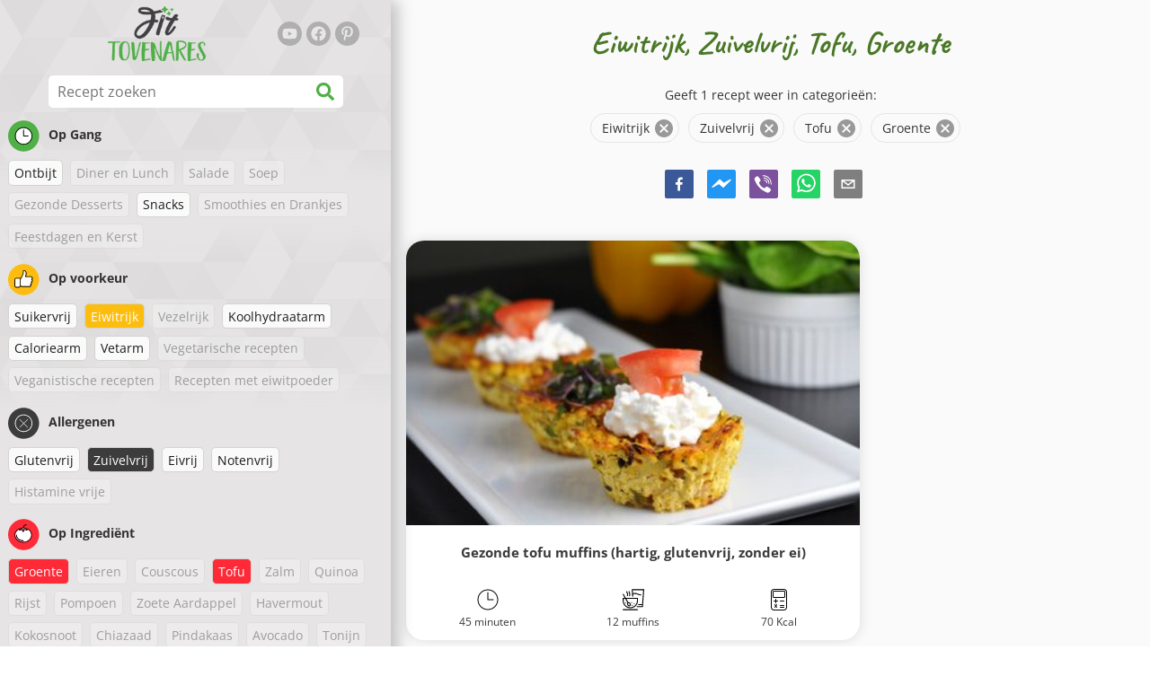

--- FILE ---
content_type: text/html; charset=utf-8
request_url: https://www.fittovenares.nl/recepten/eiwitrijk:zuivelvrij:tofu:groente
body_size: 33812
content:
<!doctype html><html lang="nl"><head><link href="/style.572735ed7f478a9ef161.css" rel="stylesheet" /><script defer="defer" src="/main.489f6c0ed7322fb8e033.js"></script><title data-rh>Eiwitrijk, Zuivelvrij, Tofu, Groente | fittovenares.nl</title><meta data-rh name="viewport" content="width=device-width, initial-scale=1, shrink-to-fit=no" /><meta data-rh name="theme-color" content="#50af47" /><meta data-rh name="mobile-web-app-capable" content="yes" /><meta data-rh name="apple-mobile-web-app-capable" content="yes" /><meta data-rh name="msapplication-starturl" content="/" /><meta data-rh name="msapplication-TileColor" content="#ffc40d" /><meta data-rh name="description" content="Probeer de heerlijkste, eenvoudige, snelle en gezonde recepten. Hier vind je ook dieetvriendelijke recepten voor gewichtsverlies. Vind je favoriete recepten voor een gezonde levensstijl." /><meta data-rh property="og:image" content="https://www.fittovenares.nl/static/logo/nl.png" /><meta data-rh property="og:title" content="Eiwitrijk, Zuivelvrij, Tofu, Groente" /><link data-rh rel="manifest" href="/manifest.json" /><link data-rh rel="apple-touch-icon" sizes="180x180" href="/apple-touch-icon.png" /><link data-rh rel="icon" type="image/png" sizes="32x32" href="/favicon-32x32.png" /><link data-rh rel="mask-icon" href="/safari-pinned-tab.svg" color="#50af47" /><link data-rh rel="alternate" type="application/rss+xml" title="fittovenares.nl RSS" href="https://www.fittovenares.nl/static/rss/nl.xml" /><link data-rh rel="canonical" href="https://www.fittovenares.nl/recepten/eiwitrijk:zuivelvrij:tofu:groente" /><script data-rh async src="https://pagead2.googlesyndication.com/pagead/js/adsbygoogle.js?client=ca-pub-2267866433528318" crossOrigin="anonymous"></script><script data-rh type="application/ld+json">{"@context":"http://schema.org/","@type":"ItemList","name":"Eiwitrijk, Zuivelvrij, Tofu, Groente","itemListElement":[{"@type":"ListItem","position":1,"url":"https://www.fittovenares.nl/recept/gezonde-tofu-muffins-hartig-glutenvrij-zonder-ei"}]}</script></head><body><div id="root"><noscript>Je moet JavaScript inschakelen om deze app uit te voeren.</noscript><div class="mainContainer"><div class="mainLeft"><div data-test="swipeable" class="mainLeftGradient"><div class="phoneFilterTopFlex hideOnBigScreen"><svg stroke="currentColor" fill="currentColor" stroke-width="0" viewBox="0 0 512 512" alt="close" data-test="acceptFilter__goBack" height="1em" width="1em" xmlns="http://www.w3.org/2000/svg" class="backIcon"><path d="M256 504C119 504 8 393 8 256S119 8 256 8s248 111 248 248-111 248-248 248zm28.9-143.6L209.4 288H392c13.3 0 24-10.7 24-24v-16c0-13.3-10.7-24-24-24H209.4l75.5-72.4c9.7-9.3 9.9-24.8.4-34.3l-11-10.9c-9.4-9.4-24.6-9.4-33.9 0L107.7 239c-9.4 9.4-9.4 24.6 0 33.9l132.7 132.7c9.4 9.4 24.6 9.4 33.9 0l11-10.9c9.5-9.5 9.3-25-.4-34.3z"></path></svg><div class="acceptFilter">Gevonden recepten: <span data-test="numRecipesFound">1</span> <svg stroke="currentColor" fill="currentColor" stroke-width="0" viewBox="0 0 512 512" alt="OK" data-test="acceptFilter__accept" height="1em" width="1em" xmlns="http://www.w3.org/2000/svg"><path d="M504 256c0 136.967-111.033 248-248 248S8 392.967 8 256 119.033 8 256 8s248 111.033 248 248zM227.314 387.314l184-184c6.248-6.248 6.248-16.379 0-22.627l-22.627-22.627c-6.248-6.249-16.379-6.249-22.628 0L216 308.118l-70.059-70.059c-6.248-6.248-16.379-6.248-22.628 0l-22.627 22.627c-6.248 6.248-6.248 16.379 0 22.627l104 104c6.249 6.249 16.379 6.249 22.628.001z"></path></svg></div></div><header class="hideOnSmallScreen"><div class="headerFlexContainer"><div class="headerIcons"><svg stroke="currentColor" fill="currentColor" stroke-width="0" viewBox="0 0 24 24" aria-label="Filter" data-test="TopHeader__menuIcon" height="1em" width="1em" xmlns="http://www.w3.org/2000/svg" class="menuIcon hideOnBigScreen"><path fill="none" d="M0 0h24v24H0z"></path><path d="M10 18h4v-2h-4v2zM3 6v2h18V6H3zm3 7h12v-2H6v2z"></path></svg></div><div class="logoContainer"><a data-test="topLogoAnchor" href="/"><img src="https://www.fittovenares.nl/static/logo/nl.png" alt="Fit Tovenares" /></a></div><div class="headerRight"><div class="hideOnSmallScreen"><div class="followUs"><div class="followUsText">Volg mij</div><a href="https://www.youtube.com/channel/UCf2gzS3s6jH-fOhDgBd78Gg" target="_blank" rel="noopener noreferrer" title="youtube"><svg stroke="currentColor" fill="currentColor" stroke-width="0" viewBox="0 0 576 512" alt="youtube" height="1em" width="1em" xmlns="http://www.w3.org/2000/svg"><path d="M549.655 124.083c-6.281-23.65-24.787-42.276-48.284-48.597C458.781 64 288 64 288 64S117.22 64 74.629 75.486c-23.497 6.322-42.003 24.947-48.284 48.597-11.412 42.867-11.412 132.305-11.412 132.305s0 89.438 11.412 132.305c6.281 23.65 24.787 41.5 48.284 47.821C117.22 448 288 448 288 448s170.78 0 213.371-11.486c23.497-6.321 42.003-24.171 48.284-47.821 11.412-42.867 11.412-132.305 11.412-132.305s0-89.438-11.412-132.305zm-317.51 213.508V175.185l142.739 81.205-142.739 81.201z"></path></svg></a><a href="https://www.facebook.com/fittovenares" target="_blank" rel="noopener noreferrer" title="facebook"><svg stroke="currentColor" fill="currentColor" stroke-width="0" viewBox="0 0 512 512" alt="facebook" height="1em" width="1em" xmlns="http://www.w3.org/2000/svg"><path d="M504 256C504 119 393 8 256 8S8 119 8 256c0 123.78 90.69 226.38 209.25 245V327.69h-63V256h63v-54.64c0-62.15 37-96.48 93.67-96.48 27.14 0 55.52 4.84 55.52 4.84v61h-31.28c-30.8 0-40.41 19.12-40.41 38.73V256h68.78l-11 71.69h-57.78V501C413.31 482.38 504 379.78 504 256z"></path></svg></a><a href="https://nl.pinterest.com/fittovenares" target="_blank" rel="noopener noreferrer" title="pinterest"><svg stroke="currentColor" fill="currentColor" stroke-width="0" viewBox="0 0 384 512" alt="pinterest" height="1em" width="1em" xmlns="http://www.w3.org/2000/svg"><path d="M204 6.5C101.4 6.5 0 74.9 0 185.6 0 256 39.6 296 63.6 296c9.9 0 15.6-27.6 15.6-35.4 0-9.3-23.7-29.1-23.7-67.8 0-80.4 61.2-137.4 140.4-137.4 68.1 0 118.5 38.7 118.5 109.8 0 53.1-21.3 152.7-90.3 152.7-24.9 0-46.2-18-46.2-43.8 0-37.8 26.4-74.4 26.4-113.4 0-66.2-93.9-54.2-93.9 25.8 0 16.8 2.1 35.4 9.6 50.7-13.8 59.4-42 147.9-42 209.1 0 18.9 2.7 37.5 4.5 56.4 3.4 3.8 1.7 3.4 6.9 1.5 50.4-69 48.6-82.5 71.4-172.8 12.3 23.4 44.1 36 69.3 36 106.2 0 153.9-103.5 153.9-196.8C384 71.3 298.2 6.5 204 6.5z"></path></svg></a></div></div></div></div></header><div class="SearchBar"><div class="SearchBar__inputWithIcon"><input type="text" value placeholder="Recept zoeken" aria-label="Recept zoeken" data-test="SearchBar__input" /><svg stroke="currentColor" fill="currentColor" stroke-width="0" viewBox="0 0 512 512" height="1em" width="1em" xmlns="http://www.w3.org/2000/svg"><path d="M505 442.7L405.3 343c-4.5-4.5-10.6-7-17-7H372c27.6-35.3 44-79.7 44-128C416 93.1 322.9 0 208 0S0 93.1 0 208s93.1 208 208 208c48.3 0 92.7-16.4 128-44v16.3c0 6.4 2.5 12.5 7 17l99.7 99.7c9.4 9.4 24.6 9.4 33.9 0l28.3-28.3c9.4-9.4 9.4-24.6.1-34zM208 336c-70.7 0-128-57.2-128-128 0-70.7 57.2-128 128-128 70.7 0 128 57.2 128 128 0 70.7-57.2 128-128 128z"></path></svg></div></div><div data-test="tagFilter" class="tagFilter"><div data-test="tagFilterGroup__0" class="tagFilterGroup parentTagColor14"><div class="parentTag"><svg viewBox="0 0 41.3 40.9"><circle cx="20.4" cy="20.4" r="20.4" fill="#50af47"></circle><circle cx="20.4" cy="20.4" r="10.6" fill="#fff"></circle><path d="M20.4 31.9c-6.3 0-11.5-5.2-11.5-11.5S14.1 8.9 20.4 8.9s11.5 5.2 11.5 11.5-5.1 11.5-11.5 11.5zm0-22c-5.8 0-10.5 4.7-10.5 10.5s4.7 10.5 10.5 10.5 10.5-4.7 10.5-10.5S26.2 9.9 20.4 9.9z"></path><path d="M26.4 20.9h-6c-.3 0-.5-.2-.5-.5v-8c0-.3.2-.5.5-.5s.5.2.5.5v7.5h5.5c.3 0 .5.2.5.5s-.2.5-.5.5z"></path></svg>Op Gang</div><a href="/recepten/eiwitrijk:ontbijt:zuivelvrij:tofu:groente" class="tag">Ontbijt</a><span class="tag tag--disabled">Diner en Lunch</span><span class="tag tag--disabled">Salade</span><span class="tag tag--disabled">Soep</span><span class="tag tag--disabled">Gezonde Desserts</span><a href="/recepten/eiwitrijk:snacks:zuivelvrij:tofu:groente" class="tag">Snacks</a><span class="tag tag--disabled">Smoothies en Drankjes</span><span class="tag tag--disabled">Feestdagen en Kerst</span></div><div data-test="tagFilterGroup__1" class="tagFilterGroup parentTagColor1"><div class="parentTag"><svg version="1.1" x="0" y="0" viewBox="0 0 41.3 40.9" xmlSpace="preserve"><style>.st1{fill:#fff}</style><circle cx="20.4" cy="20.4" r="20.4" fill="#fdbd10"></circle><path d="M30.8 20.6c-.2-.1-.3-.2-.3-.4s.1-.4.2-.4c.5-.3.8-.8.7-1.4-.1-.8-.8-1.4-1.6-1.4h-6.9c-.2 0-.3-.1-.4-.2-.1-.1-.1-.3-.1-.5 0 0 1-2.6 1-4.3 0-1.6-1.5-3-2-3-.4 0-.8.2-1 .3V12.7l-3 6.5c0 .1-.1.2-.2.2l-.7.4v8.5c.6.4 1.8.7 2.5.7h9.2c.6 0 1.2-.4 1.3-1 .1-.5 0-.9-.4-1.2-.1-.1-.2-.3-.1-.5s.2-.3.4-.3c.6-.1 1.1-.6 1.1-1.2 0-.3-.1-.7-.4-.9-.1-.1-.2-.3-.1-.5s.2-.3.4-.3c.6-.1 1.1-.6 1.1-1.2s-.3-1.1-.7-1.3zM15.4 19h-4.5c-.8 0-1.5.7-1.5 1.5v8c0 .8.7 1.5 1.5 1.5h3c.8 0 1.5-.7 1.5-1.5V19z" class="st1"></path><path d="M32.4 18.2c-.1-1.2-1.2-2.2-2.6-2.2h-6.2c.3-.9.8-2.6.8-4 0-2.2-1.9-4-3-4-1 0-1.8.6-1.8.6-.1.1-.2.2-.2.4v3.4l-2.9 6.3-.1.1v-.2c0-.3-.2-.5-.5-.5h-5c-1.4 0-2.5 1.1-2.5 2.5v8c0 1.4 1.1 2.5 2.5 2.5h3c1.1 0 2-.7 2.4-1.7.8.4 2 .7 2.7.7h9.2c1.1 0 2.1-.7 2.3-1.8.1-.5 0-1.1-.2-1.5.7-.4 1.2-1.1 1.2-2 0-.4-.1-.7-.2-1 .7-.4 1.2-1.1 1.2-2 0-.6-.2-1.2-.7-1.6.5-.6.7-1.2.6-2zM30.3 23c-.2 0-.4.2-.4.3-.1.2 0 .4.1.5.3.2.4.6.4.9 0 .6-.5 1.2-1.1 1.2-.2 0-.4.2-.4.3-.1.2 0 .4.1.5.3.3.5.7.4 1.2-.1.6-.7 1-1.3 1h-9.2c-.7 0-1.9-.3-2.5-.7v.2c0 .3-.2.5-.5.5s-.5-.2-.5-.5c0 .8-.7 1.5-1.5 1.5h-3c-.8 0-1.5-.7-1.5-1.5v-8c0-.8.7-1.5 1.5-1.5h4.5v.5c0-.3.2-.5.5-.5s.5.2.5.5v.3l.7-.4c.1-.1.2-.1.2-.2l3-6.5V9.2c.2-.1.6-.3 1-.3.6 0 2 1.4 2 3 0 1.8-1 4.3-1 4.3-.1.2 0 .3.1.5.1.1.2.2.4.2h6.9c.8 0 1.5.6 1.6 1.4.1.6-.2 1.1-.7 1.4-.2.1-.2.3-.2.4 0 .2.1.3.3.4.4.2.7.6.7 1.1.1.8-.4 1.3-1.1 1.4z"></path><path d="M16.1 19.9c-.2.1-.3.1-.5 0-.1-.1-.2-.3-.2-.4v9c0-.2.1-.4.3-.5.2-.1.4 0 .5.1l.1.1v-8.5l-.2.2z"></path><path d="M15.7 28.1c-.2.1-.3.3-.3.5 0 .3.2.5.5.5s.5-.2.5-.5v-.2c-.1 0-.1-.1-.1-.1-.2-.3-.4-.3-.6-.2zM16.1 19.9l.3-.1v-.3c0-.3-.2-.5-.5-.5s-.5.2-.5.5c0 .2.1.3.2.4.2.1.3.1.5 0z"></path></svg>Op voorkeur</div><a href="/recepten/suikervrij:eiwitrijk:zuivelvrij:tofu:groente" class="tag">Suikervrij</a><a rel="nofollow" href="/recepten/zuivelvrij:tofu:groente" class="tag tag--checked">Eiwitrijk</a><span class="tag tag--disabled">Vezelrijk</span><a href="/recepten/eiwitrijk:koolhydraatarm:zuivelvrij:tofu:groente" class="tag">Koolhydraatarm</a><a href="/recepten/eiwitrijk:caloriearm:zuivelvrij:tofu:groente" class="tag">Caloriearm</a><a href="/recepten/eiwitrijk:vetarm:zuivelvrij:tofu:groente" class="tag">Vetarm</a><span class="tag tag--disabled">Vegetarische recepten</span><span class="tag tag--disabled">Veganistische recepten</span><span class="tag tag--disabled">Recepten met eiwitpoeder</span></div><div data-test="tagFilterGroup__2" class="tagFilterGroup parentTagColor29"><div class="parentTag"><svg version="1.1" x="0" y="0" viewBox="0 0 41.3 40.9" xmlSpace="preserve"><style>.st1{fill:#fff}</style><circle cx="20.4" cy="20.4" r="20.4" fill="#3c3c3c"></circle><path d="M20.4 31.9c-6.3 0-11.5-5.2-11.5-11.5S14.1 8.9 20.4 8.9s11.5 5.2 11.5 11.5-5.1 11.5-11.5 11.5zm0-22c-5.8 0-10.5 4.7-10.5 10.5s4.7 10.5 10.5 10.5 10.5-4.7 10.5-10.5S26.2 9.9 20.4 9.9z" class="st1"></path><g><path d="M25.7 26c-.1 0-.2 0-.2-.1L15.1 15.5c-.1-.1-.1-.3 0-.4.1-.1.3-.1.4 0l10.4 10.4c.1.1.1.3 0 .4 0 .1-.1.1-.2.1z" class="st1"></path><path d="M15.3 26c-.1 0-.2 0-.2-.1-.1-.1-.1-.3 0-.4l10.4-10.4c.1-.1.3-.1.4 0s.1.3 0 .4L15.5 25.9c-.1.1-.1.1-.2.1z" class="st1"></path></g></svg>Allergenen</div><a href="/recepten/eiwitrijk:glutenvrij:zuivelvrij:tofu:groente" class="tag">Glutenvrij</a><a rel="nofollow" href="/recepten/eiwitrijk:tofu:groente" class="tag tag--checked">Zuivelvrij</a><a href="/recepten/eiwitrijk:zuivelvrij:eivrij:tofu:groente" class="tag">Eivrij</a><a href="/recepten/eiwitrijk:zuivelvrij:notenvrij:tofu:groente" class="tag">Notenvrij</a><span class="tag tag--disabled">Histamine vrije</span></div><div data-test="tagFilterGroup__3" class="tagFilterGroup parentTagColor8"><div class="parentTag"><svg version="1.1" x="0" y="0" viewBox="0 0 41.3 40.9" xmlSpace="preserve"><style>.st1{fill:#fff}</style><circle cx="20.4" cy="20.4" r="20.4" fill="#ff2a38"></circle><path d="M25.3 14.9c-.4.4-1 .2-2.1-.2-.6-.2-1.2-.5-1.8-.6-.1 1-.3 2.9-1.5 2.9-1.1 0-1.4-1.9-1.5-2.9-.6.1-1.2.4-1.8.6-1 .4-1.7.6-2.1.2-.1-.1-.3-.4-.1-.9.1-.2.2-.4.4-.6-2.3 1-5.4 3.8-5.4 7.6 0 4.8 4.9 9 10.5 9s10.5-4.2 10.5-9c0-3.8-2.8-6.7-5.4-7.7.1.2.2.4.3.5.3.6.1 1 0 1.1zM19.9 29c-5.1 0-9.5-3.7-9.5-8 0-.3.2-.5.5-.5s.5.2.5.5c0 3.7 4 7 8.5 7 .3 0 .5.2.5.5s-.2.5-.5.5z" class="st1"></path><path d="M23.1 12.9c-.7-.5-1.8-.8-3.1-.8-2.1 0-3.6 1.2-4.2 1.9.2-.1.4-.1.6-.2.9-.3 1.8-.7 2.6-.7.3 0 .5.2.5.5 0 1.2.3 2.4.5 2.5.2-.1.5-1.3.5-2.5 0-.3.2-.5.5-.5.8 0 1.8.4 2.6.7.2.1.5.2.7.3-.2-.3-.5-.6-1-1l-.2-.2z" class="st1"></path><path d="M23.7 12.1c.6.4 1.1.9 1.4 1.3 2.6.9 5.4 3.9 5.4 7.7 0 4.8-4.9 9-10.5 9S9.4 25.8 9.4 21c0-3.8 3.1-6.6 5.4-7.6.3-.5.9-1 1.6-1.4-2.7 0-8 3.8-8 9 0 5.4 5.3 10 11.5 10s11.5-4.6 11.5-10c0-5.1-4.5-8.8-7.7-8.9z"></path><path d="M23.3 13c-.1 0-.1-.1-.2-.1 0 0 .1.1.2.1zM19.9 28c-4.5 0-8.5-3.3-8.5-7 0-.3-.2-.5-.5-.5s-.5.2-.5.5c0 4.3 4.4 8 9.5 8 .3 0 .5-.2.5-.5s-.2-.5-.5-.5z"></path><path d="M16.9 12.5c0 .3-.2.5-.5.5-.4 0-1 .1-1.6.4-.2.2-.3.4-.4.6-.2.5 0 .7.1.9.4.4 1 .2 2.1-.2.6-.2 1.2-.5 1.8-.6.1 1 .3 2.9 1.5 2.9 1.1 0 1.4-1.9 1.5-2.9.6.1 1.2.4 1.8.6 1 .4 1.7.6 2.1.2.1-.1.3-.4.1-1-.1-.2-.2-.3-.3-.5-.6-.2-1.1-.3-1.6-.3h-.2c.5.3.8.7 1 1-.2-.1-.5-.2-.7-.3-.9-.3-1.8-.7-2.6-.7-.3 0-.5.2-.5.5 0 1.2-.3 2.4-.5 2.5-.2-.1-.5-1.3-.5-2.5 0-.3-.2-.5-.5-.5-.8 0-1.8.4-2.6.7-.2.1-.4.1-.6.2.6-.7 2.2-1.9 4.2-1.9-.3 0-.5-.2-.5-.5v-.5c-1.2.1-2.2.5-3 1 .2-.1.4.2.4.4z"></path><path d="M19.9 12c1.4 0 2.4.4 3.1.8-.1-.1-.1-.2-.1-.3 0-.3.2-.5.5-.5h.2c-.8-.5-1.9-.9-3.2-1v.5c0 .3-.2.5-.5.5z"></path><path d="M22.9 12.5c0 .1.1.2.1.3.1 0 .1.1.2.1h.2c.5 0 1.1.1 1.6.3-.3-.4-.8-.9-1.4-1.3h-.2c-.2.1-.5.4-.5.6zM14.8 13.4c.6-.3 1.2-.4 1.6-.4.3 0 .5-.2.5-.5s-.2-.5-.5-.5c-.7.5-1.2 1-1.6 1.4zM20.5 11.1c.2-1.8 1.9-3 3.5-3 .3 0 .5-.2.5-.5s-.3-.6-.6-.6c-2 0-4.2 1.6-4.5 4h.5c.2 0 .4.1.6.1z"></path><path d="M19.9 12c.3 0 .5-.2.5-.5V11h-1v.5c0 .3.3.5.5.5z"></path></svg>Op Ingrediënt</div><a rel="nofollow" href="/recepten/eiwitrijk:zuivelvrij:tofu" class="tag tag--checked">Groente</a><span class="tag tag--disabled">Eieren</span><span class="tag tag--disabled">Couscous</span><a rel="nofollow" href="/recepten/eiwitrijk:zuivelvrij:groente" class="tag tag--checked">Tofu</a><span class="tag tag--disabled">Zalm</span><span class="tag tag--disabled">Quinoa</span><span class="tag tag--disabled">Rijst</span><span class="tag tag--disabled">Pompoen</span><span class="tag tag--disabled">Zoete Aardappel</span><span class="tag tag--disabled">Havermout</span><span class="tag tag--disabled">Kokosnoot</span><span class="tag tag--disabled">Chiazaad</span><span class="tag tag--disabled">Pindakaas</span><span class="tag tag--disabled">Avocado</span><span class="tag tag--disabled">Tonijn</span><span class="tag tag--disabled">Rundvlees</span><span class="tag tag--disabled">Kip</span><a href="/recepten/eiwitrijk:zuivelvrij:courgette:tofu:groente" class="tag">Courgette</a></div></div></div></div><div class="mainRight"><header class="hideOnBigScreen"><div class="headerFlexContainer"><div class="headerIcons"><svg stroke="currentColor" fill="currentColor" stroke-width="0" viewBox="0 0 24 24" aria-label="Filter" data-test="TopHeader__menuIcon" height="1em" width="1em" xmlns="http://www.w3.org/2000/svg" class="menuIcon hideOnBigScreen"><path fill="none" d="M0 0h24v24H0z"></path><path d="M10 18h4v-2h-4v2zM3 6v2h18V6H3zm3 7h12v-2H6v2z"></path></svg></div><div class="logoContainer"><a data-test="topLogoAnchor" href="/"><img src="https://www.fittovenares.nl/static/logo/nl.png" alt="Fit Tovenares" /></a></div><div class="headerRight"><div class="hideOnSmallScreen"><div class="followUs"><div class="followUsText">Volg mij</div><a href="https://www.youtube.com/channel/UCf2gzS3s6jH-fOhDgBd78Gg" target="_blank" rel="noopener noreferrer" title="youtube"><svg stroke="currentColor" fill="currentColor" stroke-width="0" viewBox="0 0 576 512" alt="youtube" height="1em" width="1em" xmlns="http://www.w3.org/2000/svg"><path d="M549.655 124.083c-6.281-23.65-24.787-42.276-48.284-48.597C458.781 64 288 64 288 64S117.22 64 74.629 75.486c-23.497 6.322-42.003 24.947-48.284 48.597-11.412 42.867-11.412 132.305-11.412 132.305s0 89.438 11.412 132.305c6.281 23.65 24.787 41.5 48.284 47.821C117.22 448 288 448 288 448s170.78 0 213.371-11.486c23.497-6.321 42.003-24.171 48.284-47.821 11.412-42.867 11.412-132.305 11.412-132.305s0-89.438-11.412-132.305zm-317.51 213.508V175.185l142.739 81.205-142.739 81.201z"></path></svg></a><a href="https://www.facebook.com/fittovenares" target="_blank" rel="noopener noreferrer" title="facebook"><svg stroke="currentColor" fill="currentColor" stroke-width="0" viewBox="0 0 512 512" alt="facebook" height="1em" width="1em" xmlns="http://www.w3.org/2000/svg"><path d="M504 256C504 119 393 8 256 8S8 119 8 256c0 123.78 90.69 226.38 209.25 245V327.69h-63V256h63v-54.64c0-62.15 37-96.48 93.67-96.48 27.14 0 55.52 4.84 55.52 4.84v61h-31.28c-30.8 0-40.41 19.12-40.41 38.73V256h68.78l-11 71.69h-57.78V501C413.31 482.38 504 379.78 504 256z"></path></svg></a><a href="https://nl.pinterest.com/fittovenares" target="_blank" rel="noopener noreferrer" title="pinterest"><svg stroke="currentColor" fill="currentColor" stroke-width="0" viewBox="0 0 384 512" alt="pinterest" height="1em" width="1em" xmlns="http://www.w3.org/2000/svg"><path d="M204 6.5C101.4 6.5 0 74.9 0 185.6 0 256 39.6 296 63.6 296c9.9 0 15.6-27.6 15.6-35.4 0-9.3-23.7-29.1-23.7-67.8 0-80.4 61.2-137.4 140.4-137.4 68.1 0 118.5 38.7 118.5 109.8 0 53.1-21.3 152.7-90.3 152.7-24.9 0-46.2-18-46.2-43.8 0-37.8 26.4-74.4 26.4-113.4 0-66.2-93.9-54.2-93.9 25.8 0 16.8 2.1 35.4 9.6 50.7-13.8 59.4-42 147.9-42 209.1 0 18.9 2.7 37.5 4.5 56.4 3.4 3.8 1.7 3.4 6.9 1.5 50.4-69 48.6-82.5 71.4-172.8 12.3 23.4 44.1 36 69.3 36 106.2 0 153.9-103.5 153.9-196.8C384 71.3 298.2 6.5 204 6.5z"></path></svg></a></div></div></div></div></header><div class="paddingForTheFooter"><h1 class="mainTitle">Eiwitrijk, Zuivelvrij, Tofu, Groente</h1><div class="ResetFilter "><div data-test="resetFilter__text" class="resetFilter__text">Geeft 1 recept weer in categorieën:<div><div data-test="chip" class="chip"><div class="chip__content">Eiwitrijk</div><button type="button" data-test="chip__close" class="chip__close"><svg focusable="false" viewBox="0 0 24 24" aria-hidden="true"><path d="M12 2C6.47 2 2 6.47 2 12s4.47 10 10 10 10-4.47 10-10S17.53 2 12 2zm5 13.59L15.59 17 12 13.41 8.41 17 7 15.59 10.59 12 7 8.41 8.41 7 12 10.59 15.59 7 17 8.41 13.41 12 17 15.59z"></path></svg></button></div><div data-test="chip" class="chip"><div class="chip__content">Zuivelvrij</div><button type="button" data-test="chip__close" class="chip__close"><svg focusable="false" viewBox="0 0 24 24" aria-hidden="true"><path d="M12 2C6.47 2 2 6.47 2 12s4.47 10 10 10 10-4.47 10-10S17.53 2 12 2zm5 13.59L15.59 17 12 13.41 8.41 17 7 15.59 10.59 12 7 8.41 8.41 7 12 10.59 15.59 7 17 8.41 13.41 12 17 15.59z"></path></svg></button></div><div data-test="chip" class="chip"><div class="chip__content">Tofu</div><button type="button" data-test="chip__close" class="chip__close"><svg focusable="false" viewBox="0 0 24 24" aria-hidden="true"><path d="M12 2C6.47 2 2 6.47 2 12s4.47 10 10 10 10-4.47 10-10S17.53 2 12 2zm5 13.59L15.59 17 12 13.41 8.41 17 7 15.59 10.59 12 7 8.41 8.41 7 12 10.59 15.59 7 17 8.41 13.41 12 17 15.59z"></path></svg></button></div><div data-test="chip" class="chip"><div class="chip__content">Groente</div><button type="button" data-test="chip__close" class="chip__close"><svg focusable="false" viewBox="0 0 24 24" aria-hidden="true"><path d="M12 2C6.47 2 2 6.47 2 12s4.47 10 10 10 10-4.47 10-10S17.53 2 12 2zm5 13.59L15.59 17 12 13.41 8.41 17 7 15.59 10.59 12 7 8.41 8.41 7 12 10.59 15.59 7 17 8.41 13.41 12 17 15.59z"></path></svg></button></div></div></div></div><div class="SocialShare SocialShare--noText socialshare socialShare social-share social-share-buttons"><div class="SocialShare__icons"><button title="Facebook" aria-label="facebook" style="background-color: transparent; border: none; padding: 0px; font: inherit; color: inherit; cursor: pointer;" class="react-share__ShareButton"><svg viewBox="0 0 64 64" width="32" height="32"><rect width="64" height="64" rx="5" ry="5" fill="#3b5998"></rect><path d="M34.1,47V33.3h4.6l0.7-5.3h-5.3v-3.4c0-1.5,0.4-2.6,2.6-2.6l2.8,0v-4.8c-0.5-0.1-2.2-0.2-4.1-0.2 c-4.1,0-6.9,2.5-6.9,7V28H24v5.3h4.6V47H34.1z" fill="white"></path></svg></button><button title="Messenger" aria-label="facebookmessenger" style="background-color: transparent; border: none; padding: 0px; font: inherit; color: inherit; cursor: pointer;" class="react-share__ShareButton"><svg viewBox="0 0 64 64" width="32" height="32"><rect width="64" height="64" rx="5" ry="5" fill="#2196F3"></rect><path d="M 53.066406 21.871094 C 52.667969 21.339844 51.941406 21.179688 51.359375 21.496094 L 37.492188 29.058594 L 28.867188 21.660156 C 28.339844 21.207031 27.550781 21.238281 27.054688 21.730469 L 11.058594 37.726562 C 10.539062 38.25 10.542969 39.09375 11.0625 39.613281 C 11.480469 40.027344 12.121094 40.121094 12.640625 39.839844 L 26.503906 32.28125 L 35.136719 39.679688 C 35.667969 40.132812 36.457031 40.101562 36.949219 39.609375 L 52.949219 23.613281 C 53.414062 23.140625 53.464844 22.398438 53.066406 21.871094 Z M 53.066406 21.871094" fill="white"></path></svg></button><button aria-label="viber" style="background-color: transparent; border: none; padding: 0px; font: inherit; color: inherit; cursor: pointer;" class="react-share__ShareButton"><svg viewBox="0 0 64 64" width="32" height="32"><rect width="64" height="64" rx="5" ry="5" fill="#7C529E"></rect><path d="m31.0,12.3c9.0,0.2 16.4,6.2 18.0,15.2c0.2,1.5 0.3,3.0 0.4,4.6a1.0,1.0 0 0 1 -0.8,1.2l-0.1,0a1.1,1.1 0 0 1 -1.0,-1.2l0,0c-0.0,-1.2 -0.1,-2.5 -0.3,-3.8a16.1,16.1 0 0 0 -13.0,-13.5c-1.0,-0.1 -2.0,-0.2 -3.0,-0.3c-0.6,-0.0 -1.4,-0.1 -1.6,-0.8a1.1,1.1 0 0 1 0.9,-1.2l0.6,0l0.0,-0.0zm10.6,39.2a19.9,19.9 0 0 1 -2.1,-0.6c-6.9,-2.9 -13.2,-6.6 -18.3,-12.2a47.5,47.5 0 0 1 -7.0,-10.7c-0.8,-1.8 -1.6,-3.7 -2.4,-5.6c-0.6,-1.7 0.3,-3.4 1.4,-4.7a11.3,11.3 0 0 1 3.7,-2.8a2.4,2.4 0 0 1 3.0,0.7a39.0,39.0 0 0 1 4.7,6.5a3.1,3.1 0 0 1 -0.8,4.2c-0.3,0.2 -0.6,0.5 -1.0,0.8a3.3,3.3 0 0 0 -0.7,0.7a2.1,2.1 0 0 0 -0.1,1.9c1.7,4.9 4.7,8.7 9.7,10.8a5.0,5.0 0 0 0 2.5,0.6c1.5,-0.1 2.0,-1.8 3.1,-2.7a2.9,2.9 0 0 1 3.5,-0.1c1.1,0.7 2.2,1.4 3.3,2.2a37.8,37.8 0 0 1 3.1,2.4a2.4,2.4 0 0 1 0.7,3.0a10.4,10.4 0 0 1 -4.4,4.8a10.8,10.8 0 0 1 -1.9,0.6c-0.7,-0.2 0.6,-0.2 0,0l0.0,0l0,-0.0zm3.1,-21.4a4.2,4.2 0 0 1 -0.0,0.6a1.0,1.0 0 0 1 -1.9,0.1a2.7,2.7 0 0 1 -0.1,-0.8a10.9,10.9 0 0 0 -1.4,-5.5a10.2,10.2 0 0 0 -4.2,-4.0a12.3,12.3 0 0 0 -3.4,-1.0c-0.5,-0.0 -1.0,-0.1 -1.5,-0.2a0.9,0.9 0 0 1 -0.9,-1.0l0,-0.1a0.9,0.9 0 0 1 0.9,-0.9l0.1,0a14.1,14.1 0 0 1 5.9,1.5a11.9,11.9 0 0 1 6.5,9.3c0,0.1 0.0,0.3 0.0,0.5c0,0.4 0.0,0.9 0.0,1.5l0,0l0.0,0.0zm-5.6,-0.2a1.1,1.1 0 0 1 -1.2,-0.9l0,-0.1a11.3,11.3 0 0 0 -0.2,-1.4a4.0,4.0 0 0 0 -1.5,-2.3a3.9,3.9 0 0 0 -1.2,-0.5c-0.5,-0.1 -1.1,-0.1 -1.6,-0.2a1.0,1.0 0 0 1 -0.8,-1.1l0,0l0,0a1.0,1.0 0 0 1 1.1,-0.8c3.4,0.2 6.0,2.0 6.3,6.2a2.8,2.8 0 0 1 0,0.8a0.8,0.8 0 0 1 -0.8,0.7l0,0l0.0,-0.0z" fill="white"></path></svg></button><button aria-label="whatsapp" style="background-color: transparent; border: none; padding: 0px; font: inherit; color: inherit; cursor: pointer;" class="react-share__ShareButton"><svg viewBox="0 0 64 64" width="32" height="32"><rect width="64" height="64" rx="5" ry="5" fill="#25D366"></rect><path d="m42.32286,33.93287c-0.5178,-0.2589 -3.04726,-1.49644 -3.52105,-1.66732c-0.4712,-0.17346 -0.81554,-0.2589 -1.15987,0.2589c-0.34175,0.51004 -1.33075,1.66474 -1.63108,2.00648c-0.30032,0.33658 -0.60064,0.36247 -1.11327,0.12945c-0.5178,-0.2589 -2.17994,-0.80259 -4.14759,-2.56312c-1.53269,-1.37217 -2.56312,-3.05503 -2.86603,-3.57283c-0.30033,-0.5178 -0.03366,-0.80259 0.22524,-1.06149c0.23301,-0.23301 0.5178,-0.59547 0.7767,-0.90616c0.25372,-0.31068 0.33657,-0.5178 0.51262,-0.85437c0.17088,-0.36246 0.08544,-0.64725 -0.04402,-0.90615c-0.12945,-0.2589 -1.15987,-2.79613 -1.58964,-3.80584c-0.41424,-1.00971 -0.84142,-0.88027 -1.15987,-0.88027c-0.29773,-0.02588 -0.64208,-0.02588 -0.98382,-0.02588c-0.34693,0 -0.90616,0.12945 -1.37736,0.62136c-0.4712,0.5178 -1.80194,1.76053 -1.80194,4.27186c0,2.51134 1.84596,4.945 2.10227,5.30747c0.2589,0.33657 3.63497,5.51458 8.80262,7.74113c1.23237,0.5178 2.1903,0.82848 2.94111,1.08738c1.23237,0.38836 2.35599,0.33657 3.24402,0.20712c0.99159,-0.15534 3.04985,-1.24272 3.47963,-2.45956c0.44013,-1.21683 0.44013,-2.22654 0.31068,-2.45955c-0.12945,-0.23301 -0.46601,-0.36247 -0.98382,-0.59548m-9.40068,12.84407l-0.02589,0c-3.05503,0 -6.08417,-0.82849 -8.72495,-2.38189l-0.62136,-0.37023l-6.47252,1.68286l1.73463,-6.29129l-0.41424,-0.64725c-1.70875,-2.71846 -2.6149,-5.85116 -2.6149,-9.07706c0,-9.39809 7.68934,-17.06155 17.15993,-17.06155c4.58253,0 8.88029,1.78642 12.11655,5.02268c3.23625,3.21036 5.02267,7.50812 5.02267,12.06476c-0.0078,9.3981 -7.69712,17.06155 -17.14699,17.06155m14.58906,-31.58846c-3.93529,-3.80584 -9.1133,-5.95471 -14.62789,-5.95471c-11.36055,0 -20.60848,9.2065 -20.61625,20.52564c0,3.61684 0.94757,7.14565 2.75211,10.26282l-2.92557,10.63564l10.93337,-2.85309c3.0136,1.63108 6.4052,2.4958 9.85634,2.49839l0.01037,0c11.36574,0 20.61884,-9.2091 20.62403,-20.53082c0,-5.48093 -2.14111,-10.64081 -6.03239,-14.51915" fill="white"></path></svg></button><button title="Email" aria-label="email" style="background-color: transparent; border: none; padding: 0px; font: inherit; color: inherit; cursor: pointer;" class="react-share__ShareButton"><svg viewBox="0 0 64 64" width="32" height="32"><rect width="64" height="64" rx="5" ry="5" fill="#7f7f7f"></rect><path d="M17,22v20h30V22H17z M41.1,25L32,32.1L22.9,25H41.1z M20,39V26.6l12,9.3l12-9.3V39H20z" fill="white"></path></svg></button></div></div><div data-test="recipeFeed" class="recipeFeed"><a href="/recept/gezonde-tofu-muffins-hartig-glutenvrij-zonder-ei" class="recipeFeedItem"><div><div class="recipeFeedItem__imageContainer"><img src="https://www.fittovenares.nl/static/r/271/V8mMt_thumb.jpg" alt="Gezonde tofu muffins (hartig, glutenvrij, zonder ei)" /></div><div class="recipeFeedItem__name">Gezonde tofu muffins (hartig, glutenvrij, zonder ei)</div></div><div class="recipeFeedItem__iconsContainer"><div><img src="/Clock3.a0599c92a12b1ff76408.svg" alt="Bereidingstijd" />45 minuten</div><div><img src="/Meal.03fcfa74575066128795.svg" alt="Levert" />12 muffins</div><div><img src="/Calculator.addd6e313d0466a7410c.svg" alt="Calorieën" />70 Kcal</div></div></a></div><div> </div><div class="ResetFilter ResetFilter--endOfList"><div data-test="resetFilter__text" class="resetFilter__text"><div class="hideOnSmallScreen">Einde van de lijst. Update je filtervoorkeuren aan de linkerkant van het scherm om meer recepten te bekijken.</div><div class="hideOnBigScreen">Einde van de lijst. Update je filtervoorkeuren door op het filtericoontje in de linkerbovenhoek van je scherm te klikken om meer recepten te bekijken.<svg stroke="currentColor" fill="currentColor" stroke-width="0" viewBox="0 0 24 24" style="font-size: 1.5em; position: relative; top: 7px;" height="1em" width="1em" xmlns="http://www.w3.org/2000/svg"><path fill="none" d="M0 0h24v24H0z"></path><path d="M10 18h4v-2h-4v2zM3 6v2h18V6H3zm3 7h12v-2H6v2z"></path></svg></div></div><button type="button" class="button--yellow">Alle recepten weergeven</button></div></div><footer class><div class="footerLogo"><a href="/"><img src="https://www.fittovenares.nl/static/logo/nl.png" alt="Fit Tovenares" /></a></div><div class="followUs"><div class="followUsText">Volg mij</div><a href="https://www.youtube.com/channel/UCf2gzS3s6jH-fOhDgBd78Gg" target="_blank" rel="noopener noreferrer" title="youtube"><svg stroke="currentColor" fill="currentColor" stroke-width="0" viewBox="0 0 576 512" alt="youtube" height="1em" width="1em" xmlns="http://www.w3.org/2000/svg"><path d="M549.655 124.083c-6.281-23.65-24.787-42.276-48.284-48.597C458.781 64 288 64 288 64S117.22 64 74.629 75.486c-23.497 6.322-42.003 24.947-48.284 48.597-11.412 42.867-11.412 132.305-11.412 132.305s0 89.438 11.412 132.305c6.281 23.65 24.787 41.5 48.284 47.821C117.22 448 288 448 288 448s170.78 0 213.371-11.486c23.497-6.321 42.003-24.171 48.284-47.821 11.412-42.867 11.412-132.305 11.412-132.305s0-89.438-11.412-132.305zm-317.51 213.508V175.185l142.739 81.205-142.739 81.201z"></path></svg></a><a href="https://www.facebook.com/fittovenares" target="_blank" rel="noopener noreferrer" title="facebook"><svg stroke="currentColor" fill="currentColor" stroke-width="0" viewBox="0 0 512 512" alt="facebook" height="1em" width="1em" xmlns="http://www.w3.org/2000/svg"><path d="M504 256C504 119 393 8 256 8S8 119 8 256c0 123.78 90.69 226.38 209.25 245V327.69h-63V256h63v-54.64c0-62.15 37-96.48 93.67-96.48 27.14 0 55.52 4.84 55.52 4.84v61h-31.28c-30.8 0-40.41 19.12-40.41 38.73V256h68.78l-11 71.69h-57.78V501C413.31 482.38 504 379.78 504 256z"></path></svg></a><a href="https://nl.pinterest.com/fittovenares" target="_blank" rel="noopener noreferrer" title="pinterest"><svg stroke="currentColor" fill="currentColor" stroke-width="0" viewBox="0 0 384 512" alt="pinterest" height="1em" width="1em" xmlns="http://www.w3.org/2000/svg"><path d="M204 6.5C101.4 6.5 0 74.9 0 185.6 0 256 39.6 296 63.6 296c9.9 0 15.6-27.6 15.6-35.4 0-9.3-23.7-29.1-23.7-67.8 0-80.4 61.2-137.4 140.4-137.4 68.1 0 118.5 38.7 118.5 109.8 0 53.1-21.3 152.7-90.3 152.7-24.9 0-46.2-18-46.2-43.8 0-37.8 26.4-74.4 26.4-113.4 0-66.2-93.9-54.2-93.9 25.8 0 16.8 2.1 35.4 9.6 50.7-13.8 59.4-42 147.9-42 209.1 0 18.9 2.7 37.5 4.5 56.4 3.4 3.8 1.7 3.4 6.9 1.5 50.4-69 48.6-82.5 71.4-172.8 12.3 23.4 44.1 36 69.3 36 106.2 0 153.9-103.5 153.9-196.8C384 71.3 298.2 6.5 204 6.5z"></path></svg></a><a href="https://www.fittovenares.nl/static/rss/nl.xml" target="_blank" rel="noopener noreferrer" title="RSS"><svg stroke="currentColor" fill="currentColor" stroke-width="0" viewBox="0 0 448 512" alt="RSS" height="1em" width="1em" xmlns="http://www.w3.org/2000/svg"><path d="M128.081 415.959c0 35.369-28.672 64.041-64.041 64.041S0 451.328 0 415.959s28.672-64.041 64.041-64.041 64.04 28.673 64.04 64.041zm175.66 47.25c-8.354-154.6-132.185-278.587-286.95-286.95C7.656 175.765 0 183.105 0 192.253v48.069c0 8.415 6.49 15.472 14.887 16.018 111.832 7.284 201.473 96.702 208.772 208.772.547 8.397 7.604 14.887 16.018 14.887h48.069c9.149.001 16.489-7.655 15.995-16.79zm144.249.288C439.596 229.677 251.465 40.445 16.503 32.01 7.473 31.686 0 38.981 0 48.016v48.068c0 8.625 6.835 15.645 15.453 15.999 191.179 7.839 344.627 161.316 352.465 352.465.353 8.618 7.373 15.453 15.999 15.453h48.068c9.034-.001 16.329-7.474 16.005-16.504z"></path></svg></a></div><div class="renewableEnergy"><svg viewBox="0 0 32 32"><g fill="#e6ebe3"><circle cx="16" cy="13" r="2"></circle><path d="M17.88,10.661C17.585,7.532,16.792,0,16,0s-1.585,7.532-1.88,10.661C14.635,10.248,15.288,10,16,10 S17.365,10.248,17.88,10.661z"></path><path d="M18.968,12.56C18.989,12.703,19,12.851,19,13c0,1.657-1.343,3-3,3s-3-1.343-3-3 c0-0.149,0.011-0.297,0.033-0.441c-2.556,1.815-8.702,6.279-8.306,6.966c0.395,0.687,7.304-2.387,10.166-3.699L14,31 c0,0,0.5,1,2,1s2-1,2-1l-0.893-15.173c2.863,1.312,9.771,4.386,10.166,3.7C27.67,18.839,21.523,14.374,18.968,12.56z"></path></g></svg><a href="https://cloud.google.com/sustainability/" target="_blank" rel="noreferrer">Deze website draait op 100% wind- en zonne-energie.</a></div><div id="9wof3lhv5c" class="ads-banner">© Fittovenares.nl</div>Elke verspreiding of reproductie van een gedeelte of in het geheel van de inhoud in elke vorm is verboden.<br /><br /><span class="languageSelector"> <a href="https://www.fitrecepty.sk" title="fitrecepty.sk" target="_blank" rel="noreferrer">Slovensky</a> <a href="https://www.zdravefitrecepty.cz" title="zdravefitrecepty.cz" target="_blank" rel="noreferrer">Česky</a> <a href="https://www.fitfoodwizard.com" title="fitfoodwizard.com" target="_blank" rel="noreferrer">English</a> <a href="https://www.fitnesszauberin.de" title="fitnesszauberin.de" target="_blank" rel="noreferrer">Deutsch</a> <a href="https://www.fitczarodziejka.pl" title="fitczarodziejka.pl" target="_blank" rel="noreferrer">Polski</a> <a href="https://www.fitvolshebnitsa.ru" title="fitvolshebnitsa.ru" target="_blank" rel="noreferrer">Русский</a> <a href="https://www.magicianafit.ro" title="magicianafit.ro" target="_blank" rel="noreferrer">Română</a> <a href="https://www.hechicerafit.com" title="hechicerafit.com" target="_blank" rel="noreferrer">Español</a> <a href="https://www.feiticeirafit.com.br" title="feiticeirafit.com.br" target="_blank" rel="noreferrer">Português</a> <a href="https://www.fittboszi.hu" title="fittboszi.hu" target="_blank" rel="noreferrer">Magyar</a> <a href="https://www.sorcierefit.fr" title="sorcierefit.fr" target="_blank" rel="noreferrer">Français</a></span><br /><br /><div class="cookieConsent">Deze website maakt gebruik van cookies voor tracking- en advertentiedoeleinden.<button type="button">OK</button><br /><br /></div><span>Neem contact op: <a href="/cdn-cgi/l/email-protection#8ceae5f8efe5fce9ffccebe1ede5e0a2efe3e1"><span class="__cf_email__" data-cfemail="e3858a97808a938690a3848e828a8fcd808c8e">[email&#160;protected]</span></a></span><br /><a href="/privacy-policy.html" target="_blank">Privacybeleid</a><p style="margin: 12px 0 0 0; font-size: 11px;">Protected by reCAPTCHA (<a href="https://policies.google.com/privacy" target="_blank" rel="noopener noreferrer">Privacy Policy</a>, <a href="https://policies.google.com/terms" target="_blank" rel="noopener noreferrer">Terms of Service</a>)</p></footer></div></div></div><script data-cfasync="false" src="/cdn-cgi/scripts/5c5dd728/cloudflare-static/email-decode.min.js"></script><script>window.STORE_REHYDRATION=JSON.parse('{"domainSettings":{"language":"nl","languageFull":"Nederlands","domain":"fittovenares.nl","isLive":true,"url":"https://www.fittovenares.nl","languageLong":"nl_NL","name":"Fit Tovenares","shortName":"FitTovenares","shortName____COMMENT":"MAX 12 CHARS","recipeSlug":"recept","recipesSlug":"recepten","socialMedias":[{"type":"youtube","href":"https://www.youtube.com/channel/UCf2gzS3s6jH-fOhDgBd78Gg"},{"type":"facebook","href":"https://www.facebook.com/fittovenares"},{"type":"pinterest","href":"https://nl.pinterest.com/fittovenares"}],"fbAppId":"454642181989128","googleAnalyticsHandle":"G-K8MJY07YLX"},"i18n":{"home":"Home","follow_us":"Volg mij","filter":"Filter","searchInputPlaceholder":"Recept zoeken","recipes":"Recepten","recipes_browse":"Recepten doorbladeren","recipes_new":"Gezonde recepten","recipes_favourite":"Favoriete recepten","recipes_found":"Gevonden recepten","recipe":{"instructions":"Instructies","ingredients":"Ingrediënten","preparation_time":"Bereidingstijd","servings":"Porties","kcal_abbr":"Kcal","nutritional_info":"Voedingswaarde","fat":"Vet","fiber":"Vezel","carbs":"Koolhydraten","calories":"Calorieën","proteins":"Eiwit","yields":"Levert","minute":"minuut","minute_plural":"minuten"},"contact":"Neem contact op","privacy_policy":"Privacybeleid","buy":"Koop","clear_keywords":"Clear keywords","comments":"Opmerkingen","cookie_consent":"Deze website maakt gebruik van cookies voor tracking- en advertentiedoeleinden.","cookie_consent_accept":"OK","copyright_notice":"Elke verspreiding of reproductie van een gedeelte of in het geheel van de inhoud in elke vorm is verboden.","displaying_x_recipes_in_categories":"Geeft {{count}} recept weer in categorieën","displaying_x_recipes_in_categories_plural":"Geeft {{count}} recepten weer in categorieën","displaying_x_recipes_in_fulltext":"Geeft {{count}} overeenkomend recept weer","displaying_x_recipes_in_fulltext_plural":"Geeft {{count}} overeenkomende recepten weer","displaying_x_recipes_in_fulltext_and_categories":"Displaying {{count}} recipe matching \\"{{text}}\\" in categories","displaying_x_recipes_in_fulltext_and_categories_plural":"Displaying {{count}} recipes matching \\"{{text}}\\" in categories","end_of_recipes_list_pc":"Einde van de lijst. Update je filtervoorkeuren aan de linkerkant van het scherm om meer recepten te bekijken.","end_of_recipes_list_phone":"Einde van de lijst. Update je filtervoorkeuren door op het filtericoontje in de linkerbovenhoek van je scherm te klikken om meer recepten te bekijken.","error":{"failedToSubscribeToNewsletter":"Failed to subscribe to newsletter.","genericHeading":"Oeps! Er is een fout opgetreden.","invalidEmail":"Invalid email."},"error404":{"description":"Klik hier om naar de homepagina te gaan.","heading":"Pagina niet gevonden"},"home_page_text":"Ik ben een fitte tovenares en ik tover gezonde ingrediënten om tot heerlijke gezonde recepten! Mijn doel is om jou te laten zien dat gezond & fit eten echt makkelijk en smakelijk kan zijn, en zeker niet saai. Dus doe mee en zet samen met mij heerlijke gerechten op tafel!","home_page_welcome":"Hallo!","javascript_is_required":"Je moet JavaScript inschakelen om deze app uit te voeren.","meta":{"description":{"default":"Probeer de heerlijkste, eenvoudige, snelle en gezonde recepten. Hier vind je ook dieetvriendelijke recepten voor gewichtsverlies. Vind je favoriete recepten voor een gezonde levensstijl."},"title":{"default":"Eenvoudige, gezonde en lekkere recepten voor gewichtsverlies","fullTextSearch":"Zoek recepten op trefwoord"}},"newsletter":{"formDescription":"Once a week you will receive a selection of fit recipes to your email inbox.","formHeading":"Let\'s keep in touch","subscribe":"Subscribe","successDescription":"You have successfully subscribed.","successHeading":"Thanks!"},"no_recipe_found":"Helaas, er zijn geen recepten gevonden die overeenkomen met je zoekopdracht. Pas je filtervoorkeuren aan.","notification":{"recipesUpdated":"Recepten zijn bijgewerkt."},"recipe_recommended_products":"Mijn favoriete producten om dit recept te bereiden","recipes_all":"Alle recepten","recommended_content":"Aanbevelen","renewable_energy_only":"Deze website draait op 100% wind- en zonne-energie.","shareRecipe":"Deel dit recept met een vriend:","show_all_recipes":"Alle recepten weergeven","this_recipe_has_following_tags":"Klik op de onderstaande categorieën om meer van deze recepten te bekijken.","try_our_filter_button_phone":"Filter recipes","try_our_filter_pc":"Probeer mijn supersnelle filters om jouw nieuwe favoriete recepten in een paar seconden te vinden! Klik gewoon op de naam van de categorie aan de linkerkant van je scherm.","try_our_filter_phone":"Probeer mijn supersnelle filters om jouw nieuwe favoriete recepten in een paar seconden te vinden! Klik gewoon op het filtericoontje in de linkerbovenhoek van je scherm.","yield":{"ball":"balletje","ball_plural":"balletjes","bar":"reep","bar_plural":"repen","cookie":"koekje","cookie_plural":"koekjes","cupcake":"cupcake","cupcake_plural":"cupcakes","loaf":"brood","loaf_plural":"broden","muffin":"muffin","muffin_plural":"muffins","patty":"burger","patty_plural":"burgers","piece":"stuk","piece_plural":"stuks","serving":"portie","serving_plural":"porties","slice":"plak","slice_plural":"plakken"}},"mode":"normal","recipes":[{"id":36,"slug":"bananen-kokospudding-suikervrij-glutenvrij","imageToken":"MfEbx","title":"Bananen-Kokospudding (Suikervrij, Glutenvrij)","tags":[2,3,6,9,12,15,23,24,30,34,46,55,243],"calorieCount":160,"portionCount":2,"portionType":"serving","preparationTime":10},{"id":29,"slug":"heerlijke-tonijnspread","imageToken":"cQI0g","title":"Heerlijke Tonijnspread","tags":[2,3,4,5,6,15,16,30,31,33,34,42,43,236,245],"calorieCount":95,"portionCount":4,"portionType":"serving","preparationTime":10},{"id":731,"slug":"koolhydraatarme-courgette-noedels-met-kaassaus-en-tonijn","imageToken":"EG8WE","title":"Koolhydraatarme courgette-noedels met kaassaus en tonijn","tags":[2,3,5,6,7,16,21,30,33,34,39,42,56],"calorieCount":270,"portionCount":2,"portionType":"serving","preparationTime":15},{"id":573,"slug":"gezonde-appelgelei-taart","imageToken":"MGt4w","title":"Gezonde appelgelei-taart","tags":[2,4,6,7,9,23,31,33,34],"calorieCount":97,"portionCount":8,"portionType":"slice","preparationTime":25},{"id":55,"slug":"pompoengnocchi-met-kip-en-kaassaus","imageToken":"hiJEH","title":"Pompoengnocchi met Kip en Kaassaus","tags":[2,3,4,16,30,33,34,40,48,49,56],"calorieCount":713,"portionCount":2,"portionType":"serving","preparationTime":35},{"id":368,"slug":"bloemkool-gebakken-in-beslag","imageToken":"rYrBq","title":"Bloemkool gebakken in beslag","tags":[2,3,4,9,16,24,30,31,34,55,56],"calorieCount":380,"portionCount":2,"portionType":"serving","preparationTime":55},{"id":751,"slug":"eiermuffins-met-champignons","imageToken":"tbHBt","title":"Eiermuffins met champignons","tags":[2,3,5,6,7,9,15,16,24,30,34,55,56],"calorieCount":56,"portionCount":12,"portionType":"muffin","preparationTime":40},{"id":639,"slug":"gezonde-romige-pompoen","imageToken":"zl0qX","title":"Gezonde romige pompoen","tags":[2,4,6,7,9,10,16,30,31,33,34,49,56],"calorieCount":204,"portionCount":4,"portionType":"serving","preparationTime":30},{"id":750,"slug":"eenvoudige-dubbelgeklapte-eierpizza","imageToken":"BV7Kg","title":"Eenvoudige, dubbelgeklapte eierpizza","tags":[2,3,4,16,34,55,56],"calorieCount":626,"portionCount":1,"portionType":"serving","preparationTime":45},{"id":28,"slug":"exotische-kokos-ananas-quinoa","imageToken":"lzrXW","title":"Exotische Kokos-Ananas Quinoa","tags":[3,4,6,9,10,15,30,31,33,34,46,51,243],"calorieCount":343,"portionCount":1,"portionType":"serving","preparationTime":15},{"id":746,"slug":"gezonde-champignon-paprikapuree-met-boekweitgnocchi","imageToken":"UCDSu","title":"Gezonde champignon-paprikapuree met boekweitgnocchi","tags":[2,3,4,9,16,30,33,34,56],"calorieCount":525,"portionCount":4,"portionType":"serving","preparationTime":40},{"id":605,"slug":"rijst-met-spinazie-ei-en-geitenkaas","imageToken":"EekZ5","title":"Rijst met spinazie, ei en geitenkaas","tags":[2,3,6,9,16,30,34,50,55,56,244],"calorieCount":434,"portionCount":4,"portionType":"serving","preparationTime":30},{"id":752,"slug":"gezonde-pasta-met-avocadosaus","imageToken":"wpo2t","title":"Gezonde pasta met avocadosaus","tags":[2,4,9,10,16,31,33,34,43,56,234],"calorieCount":681,"portionCount":4,"portionType":"serving","preparationTime":25},{"id":604,"slug":"luchtige-banaan-eiwitkoekjes","imageToken":"8M4UL","title":"Luchtige banaan-eiwitkoekjes","tags":[2,3,6,7,9,12,15,23,24,28,31,34,45,46,47,55,243],"calorieCount":40,"portionCount":20,"portionType":"cookie","preparationTime":30},{"id":805,"slug":"eenvoudige-gebakken-rode-biet-met-kaas","imageToken":"IORAm","title":"Eenvoudige gebakken rode biet met kaas","tags":[2,3,4,5,9,16,21,30,33,34,56],"calorieCount":425,"portionCount":2,"portionType":"serving","preparationTime":40},{"id":748,"slug":"geroosterde-kippendijen-in-citroenmarinade","imageToken":"WULRN","title":"Geroosterde kippendijen in citroenmarinade","tags":[2,3,5,16,30,31,33,34,40],"calorieCount":555,"portionCount":4,"portionType":"serving","preparationTime":80},{"id":802,"slug":"broccolisalade-met-bosbessen-en-maanzaad","imageToken":"o7A6a","title":"Broccolisalade met bosbessen en maanzaad","tags":[3,4,6,7,9,16,21,24,30,33,34,56,242],"calorieCount":164,"portionCount":4,"portionType":"serving","preparationTime":15},{"id":806,"slug":"pasta-met-huttenkase-en-gestoofde-groenten","imageToken":"xGE9e","title":"Pasta met hüttenkäse en gestoofde groenten","tags":[2,3,4,9,16,33,34,39,56,234],"calorieCount":639,"portionCount":4,"portionType":"serving","preparationTime":30},{"id":574,"slug":"gezond-en-snel-ijsje-van-kwark-en-fruit","imageToken":"l0B6N","title":"Gezond en snel ijsje (van kwark en fruit)","tags":[2,3,6,7,9,12,15,23,24,33,34,44,45,47,241],"calorieCount":123,"portionCount":2,"portionType":"serving","preparationTime":5},{"id":804,"slug":"eenvoudige-koude-gazpachosoep","imageToken":"JcH1d","title":"Eenvoudige koude gazpachosoep","tags":[2,4,6,9,10,16,22,30,31,33,34,56],"calorieCount":130,"portionCount":4,"portionType":"serving","preparationTime":10},{"id":749,"slug":"eenvoudige-gezonde-pizza-gemaakt-van-kwark-en-haver","imageToken":"0jx6J","title":"Eenvoudige gezonde pizza gemaakt van kwark en haver","tags":[2,3,16,33,34,47,56,241],"calorieCount":540,"portionCount":2,"portionType":"serving","preparationTime":45},{"id":638,"slug":"mango-smoothiebowl-met-maanzaad","imageToken":"pqJiD","title":"Mango-smoothiebowl met maanzaad","tags":[2,3,4,6,9,12,15,23,25,30,31,33,34,46],"calorieCount":383,"portionCount":1,"portionType":"serving","preparationTime":10},{"id":364,"slug":"vegetarische-kipwraps-met-twee-sausjes","imageToken":"1soHY","title":"Vegetarische kipwraps met twee sausjes","tags":[3,16,21,30,31,33,40,44,56],"calorieCount":590,"portionCount":2,"portionType":"serving","preparationTime":30},{"id":606,"slug":"perfecte-havermoutpap-met-maanzaad-en-citroen","imageToken":"32ULR","title":"Perfecte havermoutpap met maanzaad en citroen","tags":[3,6,9,10,15,31,33,34,47],"calorieCount":297,"portionCount":2,"portionType":"serving","preparationTime":15},{"id":807,"slug":"gebakken-falafel-met-humus","imageToken":"53Lwc","title":"Gebakken falafel met humus","tags":[2,3,4,9,10,16,31,33,34,56],"calorieCount":579,"portionCount":4,"portionType":"serving","preparationTime":50},{"id":576,"slug":"gezonde-kokos-lamingtons","imageToken":"6eD6L","title":"Gezonde kokos-lamingtons","tags":[9,23,24,33,34,46,47],"calorieCount":100,"portionCount":16,"portionType":"piece","preparationTime":45},{"id":800,"slug":"gebakken-bloemkool-met-broccoli-in-kaassaus","imageToken":"GY6XM","title":"Gebakken bloemkool met broccoli in kaassaus","tags":[2,3,6,7,9,16,30,34,55,56,242],"calorieCount":251,"portionCount":4,"portionType":"serving","preparationTime":60},{"id":582,"slug":"gezonde-honingcake","imageToken":"CqloA","title":"Gezonde honingcake","tags":[3,6,9,23,28,47,55],"calorieCount":209,"portionCount":10,"portionType":"slice","preparationTime":45},{"id":575,"slug":"gezonde-banoffee-taart","imageToken":"v3f4C","title":"Gezonde Banoffee-Taart","tags":[2,4,6,9,23,33,44,47],"calorieCount":227,"portionCount":10,"portionType":"slice","preparationTime":20},{"id":40,"slug":"dieetvriendelijk-havermout-proteine-broodje","imageToken":"DiJLs","title":"Dieetvriendelijk Havermout-Proteïne Broodje","tags":[2,3,6,7,9,12,15,23,24,34,46,47,55],"calorieCount":223,"portionCount":2,"portionType":"serving","preparationTime":20},{"id":803,"slug":"warme-aziatische-zalmsalade","imageToken":"3Zhdf","title":"Warme Aziatische zalmsalade","tags":[2,3,4,16,21,30,31,33,43,51,52,56],"calorieCount":635,"portionCount":2,"portionType":"serving","preparationTime":35},{"id":95,"slug":"suikervrije-gebakken-bruine-rijstcake-met-een-chia-fruitsaus","imageToken":"R3Ehr","title":"Suikervrije Gebakken Bruine Rijstcake met een Chia-fruitsaus","tags":[2,3,4,6,7,9,15,16,23,30,31,34,45,50,55],"calorieCount":310,"portionCount":6,"portionType":"serving","preparationTime":60},{"id":799,"slug":"zalm-in-teriyakisaus-met-bulgur","imageToken":"uqoJD","title":"Zalm in Teriyakisaus met bulgur","tags":[3,4,16,30,31,33,34,52],"calorieCount":566,"portionCount":2,"portionType":"serving","preparationTime":25},{"id":801,"slug":"avondbrood-koolhydraatarm-glutenvrij","imageToken":"8yPEx","title":"Avondbrood (koolhydraatarm, glutenvrij)","tags":[2,3,4,5,6,9,15,16,30,34,55],"calorieCount":765,"portionCount":1,"portionType":"loaf","preparationTime":60},{"id":798,"slug":"gezonde-spinazie-crepes-met-kwark-en-gerookte-zalm","imageToken":"J3SOe","title":"Gezonde spinazie-crêpes met kwark en gerookte zalm","tags":[2,3,4,15,16,24,28,34,52,55,56,241,244],"calorieCount":561,"portionCount":2,"portionType":"serving","preparationTime":40},{"id":129,"slug":"gezonde-wortel-appelkoekjes-of-brood-zonder-bloem-suiker-en-vet","imageToken":"byC5o","title":"Gezonde Wortel-Appelkoekjes of Brood, zonder Bloem, Suiker en Vet","tags":[2,6,7,9,23,24,31,34,47,55,56],"calorieCount":38,"portionCount":25,"portionType":"serving","preparationTime":40},{"id":367,"slug":"volkoren-kaneelrolletjes","imageToken":"I3MSM","title":"Volkoren kaneelrolletjes","tags":[6,7,9,15,23,24,28,34,55],"calorieCount":120,"portionCount":12,"portionType":"piece","preparationTime":150},{"id":124,"slug":"gezonde-avocado-chocoladetaart","imageToken":"fpvLS","title":"Gezonde Avocado-Chocoladetaart","tags":[4,6,9,23,34,43,55],"calorieCount":82,"portionCount":16,"portionType":"slice","preparationTime":35},{"id":729,"slug":"gezonde-boekweit-met-spinazie-champignons-kaas-en-tonijn","imageToken":"l5pUV","title":"Gezonde boekweit met spinazie, champignons, kaas en tonijn","tags":[2,3,4,6,16,21,30,33,34,42,56,244],"calorieCount":580,"portionCount":2,"portionType":"serving","preparationTime":40},{"id":747,"slug":"courgettebeignets-met-fetakaas","imageToken":"aabDP","title":"Courgettebeignets met fetakaas","tags":[2,9,15,16,34,39,47,55,56],"calorieCount":99,"portionCount":8,"portionType":"patty","preparationTime":40},{"id":552,"slug":"kaastofu-met-couscous-en-tonijn","imageToken":"3YZbT","title":"Kaastofu met couscous en tonijn","tags":[2,3,6,7,9,16,33,34,42,53,54],"calorieCount":480,"portionCount":4,"portionType":"serving","preparationTime":25},{"id":753,"slug":"gezonde-kip-tikka-masala","imageToken":"aBXZG","title":"Gezonde kip Tikka Masala","tags":[2,3,6,7,16,30,33,34,40,50,56],"calorieCount":320,"portionCount":5,"portionType":"serving","preparationTime":45},{"id":315,"slug":"gezonde-brownie-cheesecake-met-kersen","imageToken":"eh4qd","title":"Gezonde brownie-cheesecake met kersen","tags":[6,7,9,23,34,55],"calorieCount":100,"portionCount":16,"portionType":"slice","preparationTime":50},{"id":553,"slug":"kipfilets-in-sinaasappelsaus-met-quinoa","imageToken":"eX7mW","title":"Kipfilets in sinaasappelsaus met quinoa","tags":[3,4,7,16,30,31,34,40,51,55],"calorieCount":655,"portionCount":4,"portionType":"serving","preparationTime":50},{"id":551,"slug":"overheerlijke-raffaello-creme-met-kwark-kersen-en-chocolade","imageToken":"HjKpg","title":"Overheerlijke Raffaello-crème met kwark, kersen en chocolade","tags":[2,3,9,15,23,24,30,33,34,46,241],"calorieCount":285,"portionCount":4,"portionType":"serving","preparationTime":5},{"id":366,"slug":"rundvlees-met-spliterwtenpuree-en-asperges","imageToken":"EvsKs","title":"Rundvlees met spliterwtenpuree en asperges","tags":[2,3,4,6,16,30,31,33,34,41,56,240],"calorieCount":470,"portionCount":4,"portionType":"serving","preparationTime":70},{"id":547,"slug":"gezonde-melkschijfjes-zonder-bloem-en-suiker","imageToken":"x30L5","title":"Gezonde melkschijfjes zonder bloem en suiker","tags":[2,3,5,6,7,23,24,30,34,55],"calorieCount":109,"portionCount":8,"portionType":"slice","preparationTime":25},{"id":365,"slug":"eenvoudige-maispap-met-kaneel-en-perzik","imageToken":"f2lAf","title":"Eenvoudige maïspap met kaneel en perzik","tags":[3,4,6,7,9,10,15,30,31,33,34],"calorieCount":358,"portionCount":1,"portionType":"serving","preparationTime":10},{"id":732,"slug":"gezonde-gehaktballetjes-in-tomatensaus","imageToken":"RPLJx","title":"Gezonde gehaktballetjes in tomatensaus","tags":[2,3,16,30,33,34,41,50,56],"calorieCount":570,"portionCount":4,"portionType":"serving","preparationTime":35},{"id":797,"slug":"gezonde-roereieren-met-bloemkool-en-prei","imageToken":"ZVtXe","title":"Gezonde roereieren met bloemkool en prei","tags":[2,3,5,9,15,16,30,31,34,55,56,233],"calorieCount":274,"portionCount":2,"portionType":"serving","preparationTime":15},{"id":727,"slug":"gezonde-romige-pasta-met-courgette","imageToken":"r7L10","title":"Gezonde romige pasta met courgette","tags":[2,3,4,6,7,16,33,34,39,42,56,234],"calorieCount":587,"portionCount":4,"portionType":"serving","preparationTime":30},{"id":726,"slug":"gezonde-wortelmuffins-van-speltbloem","imageToken":"3bYEH","title":"Gezonde wortelmuffins (van speltbloem)","tags":[4,9,10,15,23,24,31,33,45,56],"calorieCount":155,"portionCount":10,"portionType":"muffin","preparationTime":35},{"id":730,"slug":"gezonde-gebakken-schnitzel-met-zoete-aardappels","imageToken":"tQYKJ","title":"Gezonde gebakken schnitzel met zoete aardappels","tags":[2,3,16,34,40,48,55,56],"calorieCount":612,"portionCount":4,"portionType":"serving","preparationTime":45},{"id":728,"slug":"gezonde-hartige-courgettetaart-met-kwark","imageToken":"d1JeB","title":"Gezonde hartige courgettetaart met kwark","tags":[2,3,6,7,9,15,16,24,30,34,39,55,56,233],"calorieCount":148,"portionCount":8,"portionType":"slice","preparationTime":55},{"id":314,"slug":"bosbessen-yoghurtcake-met-krokante-crumble","imageToken":"VxGGK","title":"Bosbessen-yoghurtcake met krokante crumble","tags":[9,15,23,34],"calorieCount":303,"portionCount":6,"portionType":"slice","preparationTime":50},{"id":651,"slug":"gezonde-geraspte-kwarktaart","imageToken":"ccgsC","title":"Gezonde geraspte kwarktaart","tags":[2,3,12,23,34,55,241],"calorieCount":373,"portionCount":6,"portionType":"slice","preparationTime":70},{"id":369,"slug":"snelle-polenta-met-spinazie-en-champignons","imageToken":"yTnvu","title":"Snelle polenta met spinazie en champignons","tags":[2,4,6,7,9,15,16,30,33,34,56,244],"calorieCount":170,"portionCount":1,"portionType":"serving","preparationTime":15},{"id":320,"slug":"recept-voor-gezonde-tiramisu","imageToken":"idOea","title":"Recept voor gezonde Tiramisu","tags":[3,6,9,23,47,55],"calorieCount":245,"portionCount":8,"portionType":"slice","preparationTime":35},{"id":37,"slug":"vruchtenloempias","imageToken":"eaxOT","title":"Vruchtenloempia’s","tags":[7,9,15,23,24,30,33,34],"calorieCount":230,"portionCount":4,"portionType":"serving","preparationTime":10},{"id":54,"slug":"gezonde-pizzabodem-met-tonijn","imageToken":"e6bnl","title":"Gezonde Pizzabodem met Tonijn","tags":[2,3,5,6,7,16,30,31,34,42,55],"calorieCount":122,"portionCount":1,"portionType":"serving","preparationTime":20},{"id":458,"slug":"melkachtige-bulgur-met-chiazaadjes-en-cranberrys","imageToken":"b7iax","title":"Melkachtige bulgur met chiazaadjes en cranberry\'s","tags":[4,6,7,9,15,16,31,33,34,45],"calorieCount":355,"portionCount":4,"portionType":"serving","preparationTime":25},{"id":611,"slug":"anti-stress-lavendel-bosbessenijs","imageToken":"5yNGn","title":"Anti-stress lavendel-bosbessenijs","tags":[9,10,12,23,24,30,31,33,34,46],"calorieCount":266,"portionCount":6,"portionType":"serving","preparationTime":15},{"id":477,"slug":"bosbessen-kwarktaart-havermoutpap","imageToken":"6RYxr","title":"\\"Bosbessen kwarktaart\\"- havermoutpap","tags":[2,3,4,6,7,9,15,33,34,47],"calorieCount":282,"portionCount":1,"portionType":"serving","preparationTime":8},{"id":383,"slug":"eenvoudige-kaneel-haverkoekjes-zonder-meel","imageToken":"Caetv","title":"Eenvoudige kaneel-haverkoekjes zonder meel","tags":[2,4,6,7,9,10,23,24,31,33,34,47],"calorieCount":50,"portionCount":12,"portionType":"cookie","preparationTime":18},{"id":437,"slug":"exotische-kipfilets-in-mango-kokossaus-met-gierst","imageToken":"XeVjS","title":"Exotische kipfilets in mango-kokossaus met gierst","tags":[2,3,6,16,30,31,33,34,40],"calorieCount":445,"portionCount":4,"portionType":"serving","preparationTime":50},{"id":470,"slug":"gebakken-browniepap","imageToken":"eiOnZ","title":"Gebakken browniepap","tags":[3,4,6,7,9,15,23,24,31,33,34,47],"calorieCount":315,"portionCount":2,"portionType":"serving","preparationTime":25},{"id":382,"slug":"koude-avocadosoep-met-pittige-garnalen","imageToken":"Ym5cT","title":"Koude avocadosoep met pittige garnalen","tags":[2,3,4,5,16,22,30,31,33,34,39,43,56],"calorieCount":280,"portionCount":2,"portionType":"serving","preparationTime":20},{"id":672,"slug":"snelle-ontbijtpap","imageToken":"fwpRx","title":"Snelle ontbijtpap","tags":[2,3,4,9,15,30,33,45,46],"calorieCount":420,"portionCount":2,"portionType":"serving","preparationTime":5},{"id":440,"slug":"fettuccine-met-lichte-bloemkool-knoflooksaus","imageToken":"TEW5r","title":"Fettuccine met lichte bloemkool-knoflooksaus","tags":[2,3,4,6,7,16,31,33,34,42,56],"calorieCount":475,"portionCount":4,"portionType":"serving","preparationTime":60},{"id":675,"slug":"gezonde-zalm-met-citroen-en-rozemarijn","imageToken":"3vM3G","title":"Gezonde zalm met citroen en rozemarijn","tags":[2,3,5,16,30,31,33,34,52],"calorieCount":360,"portionCount":2,"portionType":"serving","preparationTime":15},{"id":386,"slug":"gezonde-bbq-kipfilets-met-speltpannenkoeken","imageToken":"bYapJ","title":"Gezonde BBQ-kipfilets met speltpannenkoeken","tags":[3,4,6,7,16,33,34,40,56],"calorieCount":495,"portionCount":4,"portionType":"serving","preparationTime":50},{"id":671,"slug":"courgettepap","imageToken":"EKsN7","title":"Courgettepap","tags":[2,3,4,6,7,9,15,24,30,31,34,39,55,233],"calorieCount":222,"portionCount":1,"portionType":"serving","preparationTime":10},{"id":441,"slug":"spinaziesalade-met-mosterd-honing-sesamzaaddressing","imageToken":"dKWRq","title":"Spinaziesalade met mosterd-honing-sesamzaaddressing","tags":[4,9,10,16,21,30,31,33,56,244],"calorieCount":465,"portionCount":2,"portionType":"serving","preparationTime":10},{"id":670,"slug":"volkoren-toast-met-banaan-en-pindakaas","imageToken":"hkX9x","title":"Volkoren toast met banaan en pindakaas","tags":[2,3,9,10,15,16,24,31,33,44,243],"calorieCount":380,"portionCount":1,"portionType":"serving","preparationTime":5},{"id":447,"slug":"tulbandcake-van-haver-en-amandelmeel-met-kokosglazuur","imageToken":"9Uuxj","title":"Tulbandcake van haver- en amandelmeel met kokosglazuur","tags":[9,15,23,24,31,45,47,55],"calorieCount":155,"portionCount":12,"portionType":"slice","preparationTime":45},{"id":442,"slug":"gezonde-kipfilet-met-courgette-champignons-en-sesamzaadjes","imageToken":"0gnxL","title":"Gezonde kipfilet met courgette, champignons en sesamzaadjes","tags":[2,3,5,6,7,16,30,31,33,34,39,40,56],"calorieCount":230,"portionCount":4,"portionType":"serving","preparationTime":35},{"id":448,"slug":"frisse-mokka-eiwitshake","imageToken":"X1Bsp","title":"Frisse mokka-eiwitshake","tags":[2,3,5,6,7,9,10,12,15,25,30,31,33,34],"calorieCount":160,"portionCount":1,"portionType":"serving","preparationTime":10},{"id":430,"slug":"overheerlijke-pulled-chicken-met-honing-en-zoete-aardappels","imageToken":"bNEAx","title":"Overheerlijke pulled chicken met honing en zoete aardappels","tags":[3,6,7,16,30,31,33,34,40,48,56],"calorieCount":490,"portionCount":5,"portionType":"serving","preparationTime":140},{"id":444,"slug":"gezonde-soep-met-wortels-erwten-en-gnocchi-van-kikkererwten","imageToken":"YcwIV","title":"Gezonde soep met wortels, erwten en gnocchi van kikkererwten","tags":[2,4,6,7,9,10,22,30,31,33,34,56,240],"calorieCount":195,"portionCount":6,"portionType":"serving","preparationTime":25},{"id":446,"slug":"frisse-ananas-komkommersalade","imageToken":"0PqdN","title":"Frisse ananas-komkommersalade","tags":[2,4,6,7,9,10,21,23,24,30,31,33,34,56],"calorieCount":118,"portionCount":2,"portionType":"serving","preparationTime":10},{"id":434,"slug":"pompoenspaghetti-met-kalkoengehakt-in-tomatensaus","imageToken":"BtlMa","title":"\\"Pompoenspaghetti\\" met kalkoengehakt in tomatensaus","tags":[2,3,4,6,16,30,31,33,34,49,56],"calorieCount":429,"portionCount":2,"portionType":"serving","preparationTime":60},{"id":506,"slug":"gezonde-vanillemelk-rijstepap-met-mango","imageToken":"LQ1T4","title":"Gezonde vanillemelk-rijstepap met mango","tags":[4,6,7,9,10,15,16,23,24,30,31,33,34,46,50],"calorieCount":281,"portionCount":4,"portionType":"serving","preparationTime":25},{"id":478,"slug":"kippendijen-met-spinazie-en-prei-in-tomatensaus","imageToken":"zeOGF","title":"Kippendijen met spinazie en prei in tomatensaus","tags":[2,3,5,16,30,33,34,40,56,244],"calorieCount":450,"portionCount":2,"portionType":"serving","preparationTime":25},{"id":457,"slug":"spelt-blondies-met-noten","imageToken":"ULRw9","title":"Spelt-blondies met noten","tags":[9,15,23,24,33],"calorieCount":130,"portionCount":15,"portionType":"slice","preparationTime":30},{"id":445,"slug":"gezonde-macaronischotel-met-kaas-in-bloemkoolsaus","imageToken":"Tkyvx","title":"Gezonde macaronischotel met kaas in bloemkoolsaus","tags":[2,3,4,9,16,34,56],"calorieCount":435,"portionCount":6,"portionType":"serving","preparationTime":35},{"id":610,"slug":"de-lekkerste-gezonde-kokos-kwarktaart","imageToken":"gX6An","title":"De lekkerste gezonde kokos-kwarktaart","tags":[3,9,12,23,46,47,55],"calorieCount":280,"portionCount":10,"portionType":"slice","preparationTime":75},{"id":456,"slug":"romige-bieten-appelsalade-met-bosbessen","imageToken":"oEP0t","title":"Romige bieten-appelsalade met bosbessen","tags":[2,4,6,9,15,21,24,30,33,56],"calorieCount":245,"portionCount":2,"portionType":"serving","preparationTime":15},{"id":531,"slug":"makkelijke-risotto-met-rode-bietjes-en-geitenkaas","imageToken":"ziQ5g","title":"Makkelijke risotto met rode bietjes en geitenkaas","tags":[2,3,6,9,16,30,33,34,50,56],"calorieCount":298,"portionCount":4,"portionType":"serving","preparationTime":30},{"id":701,"slug":"gezonde-frambozenkwarktaart-in-een-potje","imageToken":"Y2FR3","title":"Gezonde frambozenkwarktaart in een potje","tags":[3,9,15,23,30,33],"calorieCount":339,"portionCount":4,"portionType":"serving","preparationTime":15},{"id":742,"slug":"makkelijke-pasta-met-rode-bietenpesto","imageToken":"Vhm9q","title":"Makkelijke pasta met rode bietenpesto","tags":[2,3,4,9,16,33,56,234],"calorieCount":638,"portionCount":4,"portionType":"serving","preparationTime":70},{"id":479,"slug":"eenvoudige-griekse-salade","imageToken":"c3BNI","title":"Eenvoudige Griekse salade","tags":[2,5,9,16,21,30,33,34,56],"calorieCount":180,"portionCount":2,"portionType":"serving","preparationTime":10},{"id":607,"slug":"speltcrepes-met-chocolade-ricotta-en-warme-frambozen","imageToken":"tNdXq","title":"Speltcrêpes met chocolade, ricotta en warme frambozen","tags":[3,4,9,15,16,23,34,46,55],"calorieCount":501,"portionCount":4,"portionType":"serving","preparationTime":30},{"id":381,"slug":"gebakken-gierst-met-champignons-en-sardientjes","imageToken":"C71rx","title":"Gebakken gierst met champignons en sardientjes","tags":[2,3,5,6,15,16,30,34,55,56],"calorieCount":475,"portionCount":2,"portionType":"serving","preparationTime":55},{"id":385,"slug":"ijs-van-zoete-aardappel-met-chocolade-haverballetjes","imageToken":"CpaDW","title":"Ijs van zoete aardappel met chocolade-haverballetjes","tags":[4,6,7,9,12,23,24,33,47,48,56],"calorieCount":195,"portionCount":2,"portionType":"serving","preparationTime":45},{"id":718,"slug":"geroosterde-kipfilets-caprese-met-tomaten-basilicum-en-mozzarella","imageToken":"OBvim","title":"Geroosterde kipfilets \\"Caprese\\" met tomaten, basilicum en mozzarella","tags":[2,3,5,6,16,30,33,34,40,56],"calorieCount":403,"portionCount":4,"portionType":"serving","preparationTime":35},{"id":669,"slug":"snelle-brownie-havermoutpap","imageToken":"WeDHB","title":"Snelle brownie-havermoutpap","tags":[3,4,6,7,9,12,15,23,33,34,47],"calorieCount":320,"portionCount":2,"portionType":"serving","preparationTime":5},{"id":673,"slug":"koolhydraatarme-tomaten-frittata","imageToken":"Xzgih","title":"Koolhydraatarme tomaten-frittata","tags":[2,3,5,6,9,15,16,30,34,55,56],"calorieCount":230,"portionCount":2,"portionType":"serving","preparationTime":15},{"id":504,"slug":"eenvoudige-gebakken-haverdonuts","imageToken":"TDASW","title":"Eenvoudige gebakken haverdonuts","tags":[2,6,7,9,15,16,23,31,33,34,47,233],"calorieCount":114,"portionCount":6,"portionType":"piece","preparationTime":25},{"id":778,"slug":"sla-wrap-met-weinig-koolhydraten","imageToken":"IWNTp","title":"Sla wrap met weinig koolhydraten","tags":[2,3,4,5,15,16,21,24,30,33,34,43,56],"calorieCount":261,"portionCount":1,"portionType":"serving","preparationTime":5},{"id":674,"slug":"makkelijke-gegrilde-kipfilets-met-basilicum-en-aardbeien","imageToken":"tcYNo","title":"Makkelijke gegrilde kipfilets met basilicum en aardbeien","tags":[2,3,5,6,7,16,21,30,31,33,34,40,56],"calorieCount":285,"portionCount":2,"portionType":"serving","preparationTime":15},{"id":379,"slug":"makkelijke-gebakken-kipnuggets-in-yoghurtkorst","imageToken":"t0Ipo","title":"Makkelijke gebakken kipnuggets in yoghurtkorst","tags":[3,6,7,16,30,33,34,40],"calorieCount":336,"portionCount":4,"portionType":"serving","preparationTime":45},{"id":536,"slug":"gesmoorde-kabeljauw-in-citroen-knoflooksaus-met-selderijfrietjes","imageToken":"96wzM","title":"Gesmoorde kabeljauw in citroen-knoflooksaus met selderijfrietjes","tags":[2,3,5,6,16,30,33,34,52,56],"calorieCount":368,"portionCount":3,"portionType":"serving","preparationTime":65},{"id":384,"slug":"gezonde-kokos-appelpap-suikervrij-en-glutenvrij","imageToken":"S1utS","title":"Gezonde kokos-appelpap (suikervrij en glutenvrij)","tags":[2,9,10,12,15,23,30,31,34,46,55],"calorieCount":360,"portionCount":1,"portionType":"serving","preparationTime":15},{"id":443,"slug":"makkelijke-selderij-broccolisoep","imageToken":"77CSA","title":"Makkelijke selderij-broccolisoep","tags":[2,4,6,7,9,10,22,30,31,33,34,56,233,242],"calorieCount":72,"portionCount":4,"portionType":"serving","preparationTime":25},{"id":380,"slug":"gezonde-kokosrol-zonder-oven","imageToken":"CepZW","title":"Gezonde kokosrol zonder oven","tags":[9,23,24,28,30,31,33,34,46],"calorieCount":95,"portionCount":15,"portionType":"slice","preparationTime":25},{"id":94,"slug":"gezonde-linzenburgers","imageToken":"Uousg","title":"Gezonde Linzenburgers","tags":[2,3,4,6,9,15,16,34,47,55,56,240],"calorieCount":262,"portionCount":2,"portionType":"serving","preparationTime":40},{"id":109,"slug":"smeuige-banaan-kwark-tulband","imageToken":"7m2KL","title":"Smeuïge Banaan-Kwark Tulband","tags":[3,6,7,9,15,23,24,30,34,55,241,243],"calorieCount":105,"portionCount":12,"portionType":"slice","preparationTime":45},{"id":584,"slug":"makkelijke-hokkaido-pompoensoep","imageToken":"egeDP","title":"Makkelijke Hokkaido pompoensoep","tags":[2,4,6,7,9,10,16,22,30,31,33,34,49,56],"calorieCount":57,"portionCount":6,"portionType":"serving","preparationTime":50},{"id":92,"slug":"kokos-bloemkool-risotto-zonder-rijst","imageToken":"Da5dB","title":"Kokos-Bloemkool \'Risotto\' zonder Rijst","tags":[2,3,4,5,9,10,16,30,31,33,46,56],"calorieCount":408,"portionCount":2,"portionType":"serving","preparationTime":15},{"id":56,"slug":"spinaziepannenkoeken-met-kip","imageToken":"uuF1Z","title":"Spinaziepannenkoeken met Kip","tags":[2,3,5,6,7,16,34,40,47,55,56,244],"calorieCount":307,"portionCount":2,"portionType":"serving","preparationTime":30},{"id":101,"slug":"volkoren-appelknoedels","imageToken":"K1SGk","title":"Volkoren Appelknoedels","tags":[2,4,6,7,9,10,16,31,33,34,233],"calorieCount":352,"portionCount":2,"portionType":"serving","preparationTime":15},{"id":717,"slug":"gezonde-chocoladekwarktaart-zonder-oven","imageToken":"pkCRX","title":"Gezonde chocoladekwarktaart zonder oven","tags":[3,7,12,23,33,34,47],"calorieCount":218,"portionCount":12,"portionType":"slice","preparationTime":20},{"id":50,"slug":"overheerlijke-kiprisotto-met-spinazie","imageToken":"c3uQd","title":"Overheerlijke Kiprisotto met Spinazie","tags":[2,3,6,16,30,33,34,40,50,56,244],"calorieCount":356,"portionCount":4,"portionType":"serving","preparationTime":60},{"id":597,"slug":"gezonde-kipsate-met-een-saus-van-broccoli-en-blauwe-kaas","imageToken":"rWiAE","title":"Gezonde kipsaté met een saus van broccoli en blauwe kaas","tags":[2,3,5,6,16,30,33,34,40,50,51,56,242],"calorieCount":370,"portionCount":4,"portionType":"serving","preparationTime":35},{"id":53,"slug":"lichte-kipsandwich-in-een-salade-met-avocadodressing","imageToken":"Tygh4","title":"Lichte Kipsandwich in een Salade met Avocadodressing","tags":[2,3,5,6,16,21,30,33,34,40,43,56],"calorieCount":440,"portionCount":2,"portionType":"serving","preparationTime":20},{"id":378,"slug":"maistortillas-gevuld-met-avocado-en-bonen","imageToken":"9TDiQ","title":"Maïstortilla\'s gevuld met avocado en bonen","tags":[2,3,4,9,10,16,30,31,33,34,43,56],"calorieCount":600,"portionCount":4,"portionType":"serving","preparationTime":35},{"id":34,"slug":"gezonde-cruesli-bolletjes-vanillecacao","imageToken":"DbBo3","title":"Gezonde Cruesli-bolletjes (vanille/cacao)","tags":[4,9,15,30,33],"calorieCount":219,"portionCount":4,"portionType":"serving","preparationTime":30},{"id":33,"slug":"krokant-gebakken-muesli-olievrij-en-suikervrij","imageToken":"nVJCF","title":"Krokant Gebakken Muesli (Olievrij en Suikervrij)","tags":[2,4,7,9,10,12,15,24,31,33,47],"calorieCount":295,"portionCount":4,"portionType":"serving","preparationTime":40},{"id":158,"slug":"glutenvrije-bonenbrownies-met-cranberrys-kokos-en-noten","imageToken":"ZmDyV","title":"Glutenvrije Bonenbrownies met Cranberry\'s, Kokos en Noten","tags":[4,6,7,9,23,24,31,46,47,55,56,240],"calorieCount":126,"portionCount":16,"portionType":"slice","preparationTime":40},{"id":117,"slug":"caloriearme-eiwitrol-glutenvrij-suikervrij","imageToken":"b5osQ","title":"Caloriearme Eiwitrol (Glutenvrij, suikervrij)","tags":[2,3,5,6,7,9,12,23,24,28,30,34,55],"calorieCount":50,"portionCount":8,"portionType":"slice","preparationTime":25},{"id":150,"slug":"eenvoudige-proteinerepen-glutenvrij-suikervrij","imageToken":"7wdEm","title":"Eenvoudige Proteïnerepen (Glutenvrij, Suikervrij)","tags":[2,3,4,6,9,10,12,23,24,31,33,44,47],"calorieCount":187,"portionCount":6,"portionType":"serving","preparationTime":10},{"id":137,"slug":"verfrissende-and-gezonde-bevroren-fruittaart","imageToken":"cFEaw","title":"Verfrissende & Gezonde Bevroren Fruittaart","tags":[2,6,9,23,30,33,46],"calorieCount":185,"portionCount":12,"portionType":"slice","preparationTime":20},{"id":49,"slug":"hartige-pannenkoeken-van-kikkererwtenmeel-zonder-ei-en-glutenvrij","imageToken":"fM5DI","title":"Hartige Pannenkoeken van Kikkererwtenmeel (Zonder Ei en Glutenvrij)","tags":[2,3,4,6,9,15,16,30,33,34,56,240],"calorieCount":188,"portionCount":4,"portionType":"piece","preparationTime":15},{"id":138,"slug":"chocoladecups-met-pindakaasvulling","imageToken":"v2noG","title":"Chocoladecups met Pindakaasvulling","tags":[2,23,30,31,33,44],"calorieCount":271,"portionCount":4,"portionType":"serving","preparationTime":10},{"id":106,"slug":"eiwitrijke-kwark-knoedels","imageToken":"fZ8Hv","title":"Eiwitrijke Kwark-Knoedels","tags":[2,3,6,7,9,12,15,16,23,34,47,55,241],"calorieCount":440,"portionCount":1,"portionType":"serving","preparationTime":15},{"id":97,"slug":"slanke-glutenvrije-gnocchi-van-kool","imageToken":"7OpQq","title":"Slanke Glutenvrije “Gnocchi” van Kool","tags":[3,4,6,9,16,30,33,56],"calorieCount":298,"portionCount":2,"portionType":"serving","preparationTime":15},{"id":114,"slug":"gezonde-pompoenblokjes","imageToken":"m00NS","title":"Gezonde Pompoenblokjes","tags":[4,9,10,23,28,31,33,34,47,49],"calorieCount":220,"portionCount":6,"portionType":"slice","preparationTime":25},{"id":244,"slug":"makkelijke-champignon-aardappelsoep-met-tonijn","imageToken":"fz7RD","title":"Makkelijke champignon-aardappelsoep met tonijn","tags":[2,3,6,7,22,30,31,33,34,42,56],"calorieCount":135,"portionCount":4,"portionType":"serving","preparationTime":30},{"id":132,"slug":"gezonde-kokosmakronen","imageToken":"nqeod","title":"Gezonde Kokosmakronen","tags":[6,7,9,23,24,28,30,31,46,55,233],"calorieCount":35,"portionCount":24,"portionType":"serving","preparationTime":20},{"id":131,"slug":"gezonde-eigengemaakte-snickersrepen","imageToken":"eotp9","title":"Gezonde Eigengemaakte Snickersrepen","tags":[9,23,24,31,33,44,47],"calorieCount":112,"portionCount":16,"portionType":"slice","preparationTime":15},{"id":249,"slug":"gezonde-zelfgemaakte-granola-muesli-van-haver-boekweit-en-quinoa","imageToken":"lE993","title":"Gezonde zelfgemaakte granola (muesli) van haver, boekweit en quinoa","tags":[3,4,9,12,15,24,31,33,45,47,51],"calorieCount":280,"portionCount":5,"portionType":"serving","preparationTime":50},{"id":84,"slug":"pizzabodem-van-lijnzaad-glutenvrij","imageToken":"cFFtW","title":"Pizzabodem van Lijnzaad (Glutenvrij)","tags":[2,3,4,5,9,16,30,34,55],"calorieCount":542,"portionCount":2,"portionType":"serving","preparationTime":30},{"id":83,"slug":"tonijnsalade-met-zuurkool-wortel-en-appel","imageToken":"XEXUF","title":"Tonijnsalade met Zuurkool, Wortel en Appel","tags":[2,3,6,7,16,21,30,33,34,42,56],"calorieCount":175,"portionCount":4,"portionType":"serving","preparationTime":5},{"id":179,"slug":"frambozentaart-met-avocado-cacaovulling-glutenvrij","imageToken":"AKuy4","title":"Frambozentaart met Avocado-Cacaovulling (Glutenvrij)","tags":[4,9,23,33,43,46,47],"calorieCount":270,"portionCount":8,"portionType":"slice","preparationTime":30},{"id":134,"slug":"banaan-tofupudding","imageToken":"N8ICE","title":"Banaan-Tofupudding","tags":[2,6,7,9,10,12,23,24,30,31,33,34,53,243],"calorieCount":84,"portionCount":4,"portionType":"serving","preparationTime":5},{"id":171,"slug":"amandelcupcakes-met-koffie-cashewcreme-glutenvrij","imageToken":"OUdn4","title":"Amandelcupcakes met Koffie-Cashewcrème (Glutenvrij)","tags":[4,9,23,28,30,44,55],"calorieCount":211,"portionCount":6,"portionType":"serving","preparationTime":35},{"id":175,"slug":"gezond-4-lagen-dessert-glutenvrij","imageToken":"PU2Ht","title":"Gezond 4-Lagen Dessert (Glutenvrij)","tags":[3,4,9,23,28,33,44,45,46,47],"calorieCount":250,"portionCount":12,"portionType":"slice","preparationTime":35},{"id":165,"slug":"ongebakken-banaan-kwarkdessert-glutenvrij","imageToken":"MOpAP","title":"Ongebakken Banaan-Kwarkdessert (Glutenvrij)","tags":[3,6,7,23,24,30,33,34,241,243],"calorieCount":80,"portionCount":8,"portionType":"slice","preparationTime":10},{"id":39,"slug":"gezonde-quinoapap-met-kwark","imageToken":"6J6Gp","title":"Gezonde Quinoapap met Kwark","tags":[2,3,4,6,9,15,23,30,33,34,45,46,51,241],"calorieCount":316,"portionCount":1,"portionType":"serving","preparationTime":15},{"id":184,"slug":"zelfgemaakt-kikkererwtenmeel","imageToken":"44dH2","title":"Zelfgemaakt kikkererwtenmeel","tags":[2,3,4,6,7,9,10,30,31,33,34,56,240],"calorieCount":387,"portionCount":1,"portionType":"serving","preparationTime":10},{"id":71,"slug":"tonijnsalade-met-couscous","imageToken":"dklW8","title":"Tonijnsalade met Couscous","tags":[2,3,6,7,15,16,31,33,34,42,54,56],"calorieCount":275,"portionCount":1,"portionType":"serving","preparationTime":10},{"id":107,"slug":"gebakken-kwarkpudding-met-fruit","imageToken":"V2j0V","title":"Gebakken Kwarkpudding met Fruit","tags":[2,3,4,6,7,9,15,16,23,30,33,34,241],"calorieCount":367,"portionCount":2,"portionType":"serving","preparationTime":40},{"id":32,"slug":"banaan-cacao-roerei","imageToken":"NfQ3z","title":"Banaan-Cacao Roerei","tags":[2,3,6,9,15,16,30,31,34,46,55,243],"calorieCount":308,"portionCount":1,"portionType":"serving","preparationTime":8},{"id":89,"slug":"wortel-peterselie-noedels-met-basilicumpesto","imageToken":"LTNed","title":"Wortel-peterselie \'Noedels\' met Basilicumpesto","tags":[2,3,4,5,9,16,21,30,31,33,56],"calorieCount":445,"portionCount":4,"portionType":"serving","preparationTime":15},{"id":181,"slug":"gebakken-watermeloen-met-mozzarella-en-noten","imageToken":"lyFHD","title":"Gebakken Watermeloen met Mozzarella en Noten","tags":[2,5,6,9,23,24,30,33],"calorieCount":45,"portionCount":10,"portionType":"slice","preparationTime":15},{"id":154,"slug":"kokoscake-met-custardpudding-glutenvrij","imageToken":"imT6Q","title":"Kokoscake met Custardpudding (Glutenvrij)","tags":[23,24,30,34,46,55],"calorieCount":170,"portionCount":8,"portionType":"slice","preparationTime":25},{"id":24,"slug":"gezonde-kaneelontbijtgranen-glutenvrij","imageToken":"6EAq8","title":"Gezonde Kaneelontbijtgranen (Glutenvrij)","tags":[3,4,5,9,10,15,24,30,31,33],"calorieCount":248,"portionCount":4,"portionType":"serving","preparationTime":25},{"id":64,"slug":"tonijnsalade-met-huttenkase-mais-en-walnoten","imageToken":"XSscO","title":"Tonijnsalade met Hüttenkäse, Mais en Walnoten","tags":[2,3,5,16,21,30,33,42,56],"calorieCount":393,"portionCount":1,"portionType":"serving","preparationTime":5},{"id":116,"slug":"rauwe-limoen-avocadotaart-glutenvrij","imageToken":"fjssu","title":"Rauwe Limoen-Avocadotaart (Glutenvrij)","tags":[4,9,10,23,30,31,33,43,46],"calorieCount":423,"portionCount":8,"portionType":"slice","preparationTime":15},{"id":112,"slug":"gezonde-kikkererwten-blondies","imageToken":"xhp0s","title":"Gezonde Kikkererwten Blondies","tags":[7,9,10,23,31,33,34,47,240],"calorieCount":125,"portionCount":16,"portionType":"slice","preparationTime":50},{"id":180,"slug":"gezonde-pina-colada","imageToken":"Cpckd","title":"Gezonde Piña Colada","tags":[2,9,10,25,30,31,33,46],"calorieCount":245,"portionCount":5,"portionType":"serving","preparationTime":7},{"id":140,"slug":"mangotaart-met-ricottavulling","imageToken":"oygsc","title":"Mangotaart met Ricottavulling","tags":[3,4,23,33,47],"calorieCount":364,"portionCount":8,"portionType":"slice","preparationTime":40},{"id":51,"slug":"kalkoenfilet-in-een-romige-tomatensaus","imageToken":"J0jeu","title":"Kalkoenfilet in een Romige Tomatensaus","tags":[2,3,5,6,7,16,30,33,34,40,50,51,54],"calorieCount":170,"portionCount":4,"portionType":"serving","preparationTime":30},{"id":240,"slug":"zoet-zuur-citroendessert-zonder-meel","imageToken":"0OpHo","title":"Zoet-zuur citroendessert zonder meel","tags":[9,23,28,31,34,46,47,55],"calorieCount":183,"portionCount":10,"portionType":"slice","preparationTime":45},{"id":75,"slug":"gebakken-tonijnballetjes","imageToken":"yfhiG","title":"Gebakken Tonijnballetjes","tags":[2,3,5,6,15,16,31,34,42,47,52,55],"calorieCount":350,"portionCount":1,"portionType":"serving","preparationTime":25},{"id":125,"slug":"gezonde-rauwe-veganistische-cheesecake-glutenvrij","imageToken":"B65as","title":"Gezonde Rauwe Veganistische Cheesecake (Glutenvrij)","tags":[4,9,10,15,23,30,31,33],"calorieCount":423,"portionCount":6,"portionType":"slice","preparationTime":20},{"id":70,"slug":"gezond-kipgehaktbrood","imageToken":"SnX9B","title":"Gezond Kipgehaktbrood","tags":[2,3,5,6,7,16,31,34,40,47,55],"calorieCount":295,"portionCount":5,"portionType":"serving","preparationTime":50},{"id":245,"slug":"lichte-salade-met-druiven-en-zure-room","imageToken":"2prvI","title":"Lichte salade met druiven en zure room","tags":[2,6,9,15,21,23,24,30,33,45],"calorieCount":157,"portionCount":4,"portionType":"serving","preparationTime":10},{"id":252,"slug":"gezonde-pastasalade-met-groentes-en-tonijn","imageToken":"ZtC2k","title":"Gezonde pastasalade met groentes en tonijn","tags":[2,3,16,21,33,34,42,56,234],"calorieCount":449,"portionCount":2,"portionType":"serving","preparationTime":25},{"id":151,"slug":"pruim-kaneelballetjes-glutenvrij-suikervrij","imageToken":"CvTC5","title":"Pruim-Kaneelballetjes (Glutenvrij, Suikervrij)","tags":[4,9,10,23,24,28,31,33,46,47],"calorieCount":92,"portionCount":12,"portionType":"ball","preparationTime":10},{"id":118,"slug":"eenvoudige-gezonde-bananenmuffins-glutenvrij-suikervrij","imageToken":"GvQed","title":"Eenvoudige Gezonde Bananenmuffins (Glutenvrij, Suikervrij)","tags":[2,3,5,6,7,9,12,15,23,24,30,31,34,55,243],"calorieCount":67,"portionCount":5,"portionType":"serving","preparationTime":25},{"id":155,"slug":"glutenvrije-havermout-bieten-brownies","imageToken":"hJ7tU","title":"Glutenvrije Havermout-Bieten Brownies","tags":[4,9,10,23,31,33,34,47,56],"calorieCount":170,"portionCount":16,"portionType":"slice","preparationTime":40},{"id":120,"slug":"gezond-chocolade-ijs-glutenvrij-suikervrij","imageToken":"Z1yBc","title":"Gezond Chocolade-ijs (Glutenvrij, Suikervrij)","tags":[2,3,4,6,7,9,15,23,24,30,33,34],"calorieCount":148,"portionCount":2,"portionType":"serving","preparationTime":5},{"id":126,"slug":"eiwitrijk-ijs-in-kikkererwten-hoorntjes","imageToken":"DWeWF","title":"Eiwitrijk IJs in Kikkererwten Hoorntjes","tags":[2,3,4,6,7,9,10,12,23,31,33,34,47,56,240],"calorieCount":124,"portionCount":12,"portionType":"serving","preparationTime":40},{"id":119,"slug":"appel-proteine-cheesecake-repen-glutenvrij-suikervrij","imageToken":"3TDd2","title":"Appel-Proteïne Cheesecake Repen (Glutenvrij, Suikervrij)","tags":[2,3,5,6,7,9,12,15,23,24,30,34,55],"calorieCount":102,"portionCount":5,"portionType":"slice","preparationTime":50},{"id":102,"slug":"gezonde-bananenpannenkoekjes-met-2-ingredienten","imageToken":"aNwyl","title":"Gezonde Bananenpannenkoekjes met 2 Ingrediënten","tags":[2,3,6,9,15,16,23,30,31,34,55,236,243],"calorieCount":251,"portionCount":1,"portionType":"serving","preparationTime":8},{"id":239,"slug":"gezonde-salade-met-tonijn-erwtjes-en-kaas","imageToken":"mpyqA","title":"Gezonde salade met tonijn, erwtjes en kaas","tags":[2,3,6,7,16,21,30,33,34,42,56],"calorieCount":326,"portionCount":2,"portionType":"serving","preparationTime":10},{"id":68,"slug":"gezonde-tonijnsalade-met-bieten-en-noten","imageToken":"2ft1X","title":"Gezonde Tonijnsalade met Bieten en Noten","tags":[2,3,4,5,16,21,30,33,42,56],"calorieCount":390,"portionCount":2,"portionType":"serving","preparationTime":8},{"id":98,"slug":"lichte-courgette-fruitsalade-met-limoendressing","imageToken":"XaJNo","title":"Lichte Courgette-Fruitsalade met Limoendressing","tags":[4,6,9,10,15,16,21,24,30,31,33,39,56],"calorieCount":202,"portionCount":2,"portionType":"serving","preparationTime":8},{"id":153,"slug":"gezonde-aardbei-mango-panna-cotta-glutenvrij","imageToken":"TeSmr","title":"Gezonde Aardbei-Mango Panna Cotta (Glutenvrij)","tags":[3,6,7,15,23,30,33,34],"calorieCount":200,"portionCount":2,"portionType":"serving","preparationTime":15},{"id":86,"slug":"gezonde-koolraapfrietjes","imageToken":"JEvcc","title":"Gezonde Koolraapfrietjes","tags":[2,4,5,6,7,9,10,16,24,30,31,33,34,56,233],"calorieCount":20,"portionCount":2,"portionType":"serving","preparationTime":45},{"id":148,"slug":"kikkererwtenballetjes-met-een-cacaolaagje-glutenvrij","imageToken":"8nGr6","title":"Kikkererwtenballetjes met een Cacaolaagje (Glutenvrij)","tags":[4,6,9,10,23,24,30,31,33,44,56,240],"calorieCount":83,"portionCount":15,"portionType":"ball","preparationTime":15},{"id":170,"slug":"bloemloze-kwark-aardbeien-cupcakes-glutenvrij","imageToken":"zXEPv","title":"Bloemloze Kwark-Aardbeien Cupcakes (Glutenvrij)","tags":[2,3,9,12,23,24,30,55,241],"calorieCount":165,"portionCount":12,"portionType":"serving","preparationTime":40},{"id":93,"slug":"quinoa-in-guacamole","imageToken":"vSLwv","title":"Quinoa in Guacamole","tags":[2,4,9,10,16,21,30,31,33,34,43,51,56],"calorieCount":341,"portionCount":2,"portionType":"serving","preparationTime":15},{"id":127,"slug":"ongebakken-kaneelbroodjes-met-banaan-kwarkvulling","imageToken":"0Xovq","title":"Ongebakken Kaneelbroodjes met Banaan-Kwarkvulling","tags":[4,9,23,33,47,241,243],"calorieCount":227,"portionCount":8,"portionType":"slice","preparationTime":15},{"id":80,"slug":"gezonde-eierwraps","imageToken":"Wljlh","title":"Gezonde Eierwraps","tags":[2,3,5,6,9,15,16,24,30,55,56],"calorieCount":113,"portionCount":8,"portionType":"slice","preparationTime":20},{"id":45,"slug":"gebakken-quinoa-met-broccoli-en-kip","imageToken":"5V2sz","title":"Gebakken Quinoa met Broccoli en Kip","tags":[2,3,6,7,16,30,33,34,40,51,56,242],"calorieCount":365,"portionCount":6,"portionType":"serving","preparationTime":40},{"id":182,"slug":"gezonde-lemon-curd-zonder-boter","imageToken":"B7uWX","title":"Gezonde Lemon Curd zonder Boter","tags":[6,7,9,23,24,28,31,34,55],"calorieCount":133,"portionCount":4,"portionType":"serving","preparationTime":10},{"id":38,"slug":"gebakken-kwarkpannenkoeken-met-proteinepoeder","imageToken":"ZpFUP","title":"Gebakken Kwarkpannenkoeken met Proteïnepoeder","tags":[2,3,6,9,12,15,23,30,34,55,241],"calorieCount":329,"portionCount":1,"portionType":"serving","preparationTime":35},{"id":162,"slug":"gezonde-chocolade-sinaasappel-kikkererwtentaart","imageToken":"uhPjU","title":"Gezonde Chocolade-Sinaasappel Kikkererwtentaart","tags":[4,9,23,30,31,34,43,55,56,240],"calorieCount":225,"portionCount":8,"portionType":"slice","preparationTime":60},{"id":57,"slug":"gebakken-courgette-tonijnbeignets-glutenvrij","imageToken":"sOSkw","title":"Gebakken Courgette-Tonijnbeignets (Glutenvrij)","tags":[2,3,5,6,7,15,16,30,34,39,42,55,56],"calorieCount":78,"portionCount":6,"portionType":"patty","preparationTime":35},{"id":123,"slug":"de-beste-gezonde-krokante-kikkererwtenkoekjes-glutenvrij","imageToken":"cA2CK","title":"De Beste Gezonde Krokante Kikkererwtenkoekjes (Glutenvrij)","tags":[9,10,23,24,30,31,33,34,56,240],"calorieCount":105,"portionCount":14,"portionType":"serving","preparationTime":20},{"id":66,"slug":"gezonde-glutenvrije-tonijnsandwich","imageToken":"rYg4X","title":"Gezonde Glutenvrije Tonijnsandwich","tags":[2,3,5,6,7,15,16,30,31,34,42,55],"calorieCount":150,"portionCount":2,"portionType":"serving","preparationTime":20},{"id":169,"slug":"amandel-kokos-biscuitjes-gevuld-met-bananenijs-glutenvrij","imageToken":"Tj8bp","title":"Amandel-Kokos Biscuitjes gevuld met Bananenijs (Glutenvrij)","tags":[4,9,23,24,30,31,46,55,243],"calorieCount":238,"portionCount":5,"portionType":"serving","preparationTime":30},{"id":100,"slug":"gezonde-pierogi","imageToken":"FbSzN","title":"Gezonde Pierogi","tags":[2,3,4,7,9,16,31,34,55,56],"calorieCount":538,"portionCount":5,"portionType":"serving","preparationTime":45},{"id":27,"slug":"volkoren-gebakje-met-chocoladevulling-van-cacao-nibs-chocoladecroissant","imageToken":"UHERV","title":"Volkoren Gebakje met Chocoladevulling van Cacao Nibs - Chocoladecroissant","tags":[2,4,9,15,23,33,34],"calorieCount":153,"portionCount":8,"portionType":"serving","preparationTime":30},{"id":152,"slug":"bloemloze-avocado-cacaokoekjes-glutenvrij","imageToken":"u7J2U","title":"Bloemloze Avocado-Cacaokoekjes (Glutenvrij)","tags":[6,9,10,23,24,30,31,33,34,43],"calorieCount":50,"portionCount":12,"portionType":"cookie","preparationTime":25},{"id":250,"slug":"gezonde-broccolisalade-met-kwark-tonijn-en-mais","imageToken":"hNRAm","title":"Gezonde broccolisalade met kwark, tonijn en maïs","tags":[2,3,6,7,15,16,21,30,33,42,56,242],"calorieCount":360,"portionCount":2,"portionType":"serving","preparationTime":10},{"id":44,"slug":"runderrolletjes-met-gedroogde-pruimen","imageToken":"59NBY","title":"Runderrolletjes met Gedroogde Pruimen","tags":[2,3,5,16,30,33,34,41],"calorieCount":315,"portionCount":2,"portionType":"serving","preparationTime":40},{"id":99,"slug":"gezonde-havermoutdonuts-met-chocoladeglazuur","imageToken":"072xZ","title":"Gezonde Havermoutdonuts met Chocoladeglazuur","tags":[4,6,9,10,15,16,23,24,31,33,34,46,47],"calorieCount":130,"portionCount":6,"portionType":"piece","preparationTime":20},{"id":135,"slug":"gezonde-appel-havermout-strudel","imageToken":"v0tYB","title":"Gezonde Appel-Havermout Strudel","tags":[4,6,7,9,15,23,24,28,33,34,47],"calorieCount":75,"portionCount":10,"portionType":"slice","preparationTime":40},{"id":41,"slug":"lijnzaad-brood-zonder-bloem","imageToken":"lrR1H","title":"Lijnzaad Brood Zonder Bloem","tags":[2,3,4,5,9,15,16,30,31,34,55,233],"calorieCount":312,"portionCount":4,"portionType":"serving","preparationTime":30},{"id":183,"slug":"groene-vitamine-c-smoothie","imageToken":"PezQg","title":"Groene \'Vitamine C\' Smoothie","tags":[2,4,6,7,9,10,15,25,30,31,33,34,56],"calorieCount":105,"portionCount":2,"portionType":"serving","preparationTime":10},{"id":172,"slug":"gezonde-cranberry-amandelcake-glutenvrij","imageToken":"XqiaZ","title":"Gezonde Cranberry-Amandelcake (Glutenvrij)","tags":[9,15,23,28,31,47,55],"calorieCount":215,"portionCount":6,"portionType":"slice","preparationTime":30},{"id":43,"slug":"kip-courgette-rolletjes-met-huttenkase-en-tomatensaus","imageToken":"dsP2n","title":"Kip-Courgette Rolletjes met Hüttenkäse en Tomatensaus","tags":[2,3,5,6,7,16,30,33,34,39,40,56],"calorieCount":370,"portionCount":2,"portionType":"serving","preparationTime":35},{"id":87,"slug":"glutenvrije-kikkererwtenpasta","imageToken":"Mwcf3","title":"Glutenvrije Kikkererwtenpasta","tags":[2,3,4,9,16,30,31,34,55,234,240],"calorieCount":419,"portionCount":2,"portionType":"serving","preparationTime":15},{"id":25,"slug":"ontbijt-fitness-energieballetjes","imageToken":"2rtAa","title":"Ontbijt Fitness-energieballetjes","tags":[9,15,23,24,31,33,44,45,46,47],"calorieCount":121,"portionCount":12,"portionType":"ball","preparationTime":40},{"id":58,"slug":"overheerlijke-fruitsalade-met-kip","imageToken":"m80f2","title":"Overheerlijke Fruitsalade met Kip","tags":[2,3,16,21,30,33,40,56],"calorieCount":369,"portionCount":2,"portionType":"serving","preparationTime":20},{"id":115,"slug":"gezonde-zelfgemaakte-marshmallows","imageToken":"B04EX","title":"Gezonde Zelfgemaakte Marshmallows","tags":[6,7,23,24,30,31,33,34],"calorieCount":35,"portionCount":16,"portionType":"slice","preparationTime":20},{"id":167,"slug":"ongebakken-cacaoblokjes-glutenvrij","imageToken":"zTq9r","title":"Ongebakken Cacaoblokjes (Glutenvrij)","tags":[4,9,10,23,28,30,31,33,44],"calorieCount":247,"portionCount":8,"portionType":"slice","preparationTime":15},{"id":48,"slug":"gebraden-zalm-met-groentefriet-en-een-yoghurt-knoflookdip","imageToken":"XO2RU","title":"Gebraden Zalm met Groentefriet en een Yoghurt-Knoflookdip","tags":[2,3,5,16,30,33,34,39,52,56],"calorieCount":440,"portionCount":2,"portionType":"serving","preparationTime":40},{"id":130,"slug":"marsepein-fruitsnoepjes","imageToken":"AR2MT","title":"Marsepein Fruitsnoepjes","tags":[4,23,24,30,31,33],"calorieCount":186,"portionCount":6,"portionType":"serving","preparationTime":15},{"id":90,"slug":"heerlijke-gebakken-courgette","imageToken":"viTSC","title":"Heerlijke gebakken Courgette","tags":[2,3,5,6,9,15,16,30,34,39,55,56],"calorieCount":110,"portionCount":4,"portionType":"slice","preparationTime":50},{"id":111,"slug":"chocolade-tofu-room-parfaits","imageToken":"DymgC","title":"Chocolade Tofu-Room Parfaits","tags":[3,4,6,7,9,15,23,33,34,47,53],"calorieCount":270,"portionCount":4,"portionType":"serving","preparationTime":10},{"id":22,"slug":"gezonde-appelsandwich-met-pindakaas","imageToken":"v52AY","title":"Gezonde Appelsandwich met Pindakaas","tags":[2,4,9,10,15,23,24,30,31,33,44],"calorieCount":275,"portionCount":1,"portionType":"serving","preparationTime":5},{"id":67,"slug":"gezonde-kipfilet-met-ananas-in-kaassaus","imageToken":"tJmHY","title":"Gezonde Kipfilet met Ananas in Kaassaus","tags":[2,3,16,30,33,40,56],"calorieCount":504,"portionCount":4,"portionType":"serving","preparationTime":30},{"id":161,"slug":"gezonde-worteltaart-met-kokos-cashewcreme-glutenvrij-en-suikervrij","imageToken":"JBv83","title":"Gezonde Worteltaart met Kokos-Cashewcrème (Glutenvrij en Suikervrij)","tags":[2,10,23,31,33,46,47,56],"calorieCount":400,"portionCount":6,"portionType":"slice","preparationTime":45},{"id":146,"slug":"gezonde-zelfgemaakte-gummy-snoepjes","imageToken":"iTqWP","title":"Gezonde Zelfgemaakte Gummy-Snoepjes","tags":[2,3,4,5,6,7,23,24,30,31,33,34],"calorieCount":10,"portionCount":40,"portionType":"serving","preparationTime":15},{"id":121,"slug":"pindakaaskoekjes-met-3-ingredienten-glutenvrij","imageToken":"6DEtF","title":"Pindakaaskoekjes met 3 Ingrediënten (Glutenvrij)","tags":[23,24,28,30,31,44,55,235,236],"calorieCount":227,"portionCount":12,"portionType":"serving","preparationTime":15},{"id":72,"slug":"kipfilet-in-een-chinees-jasje","imageToken":"L2g2F","title":"Kipfilet in een Chinees Jasje","tags":[3,4,6,16,30,31,33,34,40,56],"calorieCount":460,"portionCount":4,"portionType":"serving","preparationTime":40},{"id":65,"slug":"gezonde-kip-stroganoff-met-zelfgemaakte-volkoren-kaastortillas","imageToken":"RVDaQ","title":"Gezonde Kip Stroganoff met Zelfgemaakte Volkoren Kaastortilla’s","tags":[2,3,16,33,34,40],"calorieCount":500,"portionCount":4,"portionType":"serving","preparationTime":35},{"id":108,"slug":"magere-rijstpudding-met-amandelen","imageToken":"lvrbE","title":"Magere Rijstpudding met Amandelen","tags":[3,6,9,15,16,23,28,30,33,50],"calorieCount":260,"portionCount":6,"portionType":"serving","preparationTime":25},{"id":173,"slug":"suikervrije-eiwitrijke-chocolade","imageToken":"FwRKx","title":"Suikervrije Eiwitrijke “Chocolade”","tags":[2,3,5,6,7,9,12,23,24,30,33,34],"calorieCount":30,"portionCount":6,"portionType":"slice","preparationTime":7},{"id":113,"slug":"bananen-havermout-koekjes-met-3-ingredienten-zonder-bloem-suiker-of-ei","imageToken":"M1WTX","title":"Bananen-Havermout Koekjes met 3 ingrediënten zonder bloem, suiker of ei","tags":[2,6,7,9,10,15,23,24,31,33,34,47,235,236,243],"calorieCount":92,"portionCount":12,"portionType":"serving","preparationTime":20},{"id":82,"slug":"gezonde-bloemkoolpizza","imageToken":"shpKH","title":"Gezonde Bloemkoolpizza","tags":[2,3,4,5,6,7,9,16,30,34,55,56],"calorieCount":150,"portionCount":2,"portionType":"serving","preparationTime":40},{"id":23,"slug":"gezonde-chocolade-chiapudding","imageToken":"R16pN","title":"Gezonde Chocolade Chiapudding","tags":[2,3,4,5,6,9,10,15,23,30,31,33,34,45],"calorieCount":272,"portionCount":1,"portionType":"serving","preparationTime":5},{"id":88,"slug":"gezonde-kikkererwten-socca","imageToken":"DCgcd","title":"Gezonde Kikkererwten-socca","tags":[2,3,4,6,9,10,15,16,24,30,31,33,34,56,240],"calorieCount":100,"portionCount":8,"portionType":"slice","preparationTime":35},{"id":168,"slug":"gezonde-kokoscreme-fruitpudding","imageToken":"UMto8","title":"Gezonde Kokoscrème-Fruitpudding","tags":[15,23,30,31,33,34,46,233],"calorieCount":340,"portionCount":3,"portionType":"serving","preparationTime":15},{"id":110,"slug":"cacaoblokjes-met-kwark-en-kokosvulling","imageToken":"oC7VZ","title":"Cacaoblokjes met Kwark en Kokosvulling","tags":[3,4,9,23,28,30,33,46,241],"calorieCount":362,"portionCount":8,"portionType":"slice","preparationTime":15},{"id":145,"slug":"gezonde-speculaaskoekjes","imageToken":"g0i1c","title":"Gezonde Speculaaskoekjes","tags":[9,23,24,55],"calorieCount":168,"portionCount":10,"portionType":"serving","preparationTime":45},{"id":59,"slug":"tonijn-ei-salade-geserveerd-in-een-tomaat","imageToken":"kY1cw","title":"Tonijn-Ei Salade Geserveerd in een Tomaat","tags":[2,3,5,15,16,21,30,42,43,55,56],"calorieCount":312,"portionCount":2,"portionType":"serving","preparationTime":15},{"id":254,"slug":"makkelijke-met-tonijn-gevulde-courgette","imageToken":"4vk5w","title":"Makkelijke met tonijn gevulde courgette","tags":[2,3,5,6,7,16,30,33,34,39,42,53,56],"calorieCount":220,"portionCount":1,"portionType":"serving","preparationTime":30},{"id":163,"slug":"gezonde-speculaasballetjes-glutenvrij-suikervrij","imageToken":"6gyHw","title":"Gezonde Speculaasballetjes (Glutenvrij, Suikervrij)","tags":[2,4,9,10,23,24,28,30,31,33,46],"calorieCount":45,"portionCount":12,"portionType":"ball","preparationTime":10},{"id":42,"slug":"bananenbrood-van-kokosmeel-suikervrij-glutenvrij","imageToken":"6rXzY","title":"Bananenbrood van Kokosmeel (Suikervrij, Glutenvrij)","tags":[2,3,4,9,15,23,30,45,46,55,243],"calorieCount":225,"portionCount":8,"portionType":"slice","preparationTime":70},{"id":156,"slug":"hemelse-ongebakken-bananentaart-glutenvrij","imageToken":"BiAQ0","title":"“Hemelse” Ongebakken Bananentaart (Glutenvrij)","tags":[2,3,4,9,23,33,44,47,243],"calorieCount":285,"portionCount":6,"portionType":"slice","preparationTime":15},{"id":217,"slug":"eiwitrijke-gemberkoekjes-zonder-meel","imageToken":"Wnk3k","title":"Eiwitrijke gemberkoekjes zonder meel","tags":[3,9,12,23,24,28,30,31,55],"calorieCount":120,"portionCount":20,"portionType":"piece","preparationTime":40},{"id":69,"slug":"italiaanse-rundergoulash","imageToken":"7BDg6","title":"Italiaanse Rundergoulash","tags":[2,3,5,16,30,31,33,34,41],"calorieCount":350,"portionCount":2,"portionType":"serving","preparationTime":60},{"id":73,"slug":"courgette-spaghetti-met-zalm-en-romige-avocadosaus","imageToken":"wBKvH","title":"Courgette “Spaghetti” met Zalm en Romige Avocadosaus","tags":[2,3,4,5,6,16,21,30,33,34,39,43,52,56],"calorieCount":375,"portionCount":2,"portionType":"serving","preparationTime":15},{"id":139,"slug":"eiwit-fruitmousse-met-yoghurtsnoepjes","imageToken":"0bp8P","title":"Eiwit-Fruitmousse met Yoghurtsnoepjes","tags":[2,3,4,5,6,7,9,12,23,24,30,34,55],"calorieCount":44,"portionCount":2,"portionType":"serving","preparationTime":15},{"id":157,"slug":"chocolade-ricotta-mousse","imageToken":"A4SNJ","title":"Chocolade-Ricotta Mousse","tags":[3,6,9,23,24,30,34,55],"calorieCount":166,"portionCount":6,"portionType":"serving","preparationTime":15},{"id":159,"slug":"glutenvrije-superfood-repen","imageToken":"WiSgJ","title":"Glutenvrije Superfood Repen","tags":[3,4,9,10,23,24,30,31,33,45,46,51],"calorieCount":225,"portionCount":10,"portionType":"serving","preparationTime":15},{"id":60,"slug":"gezonde-groente-en-fruitsalade-met-tonijn","imageToken":"t14WG","title":"Gezonde Groente en Fruitsalade met Tonijn","tags":[2,3,6,7,16,21,30,33,34,42,56],"calorieCount":140,"portionCount":2,"portionType":"serving","preparationTime":5},{"id":149,"slug":"snelle-eiwitrijke-mug-cake-glutenvrij-suikervrij","imageToken":"euq8i","title":"Snelle Eiwitrijke Mug Cake (Glutenvrij, Suikervrij)","tags":[2,3,5,6,7,9,12,15,23,24,30,34,55],"calorieCount":165,"portionCount":1,"portionType":"serving","preparationTime":2},{"id":122,"slug":"gevulde-amandelrepen-met-dadelvulling-glutenvrij","imageToken":"hj0d0","title":"Gevulde Amandelrepen met Dadelvulling (Glutenvrij)","tags":[9,10,23,24,28,30,31,33],"calorieCount":130,"portionCount":12,"portionType":"slice","preparationTime":25},{"id":35,"slug":"gezond-wortelgebakje","imageToken":"gnaiJ","title":"Gezond Wortelgebakje","tags":[2,3,4,6,7,9,10,15,23,24,31,33,34,56],"calorieCount":182,"portionCount":15,"portionType":"serving","preparationTime":50},{"id":91,"slug":"gezonde-wortelburgers","imageToken":"1Dtis","title":"Gezonde Wortelburgers","tags":[2,4,6,7,9,16,31,34,47,55,56,233],"calorieCount":52,"portionCount":8,"portionType":"serving","preparationTime":45},{"id":79,"slug":"gezonde-glutenvrije-kikkererwten-gnocchi-glutenvrij","imageToken":"Llq6k","title":"Gezonde Glutenvrije Kikkererwten-gnocchi (Glutenvrij)","tags":[2,3,4,6,7,9,16,30,31,34,55,240],"calorieCount":294,"portionCount":2,"portionType":"serving","preparationTime":8},{"id":133,"slug":"zachte-kikkererwtenkoekjes","imageToken":"6EyrP","title":"Zachte Kikkererwtenkoekjes","tags":[2,6,7,9,23,24,30,31,44,55,56,240],"calorieCount":29,"portionCount":12,"portionType":"cookie","preparationTime":25},{"id":243,"slug":"gezonde-souffle-met-banaan-en-kaneel","imageToken":"LofmK","title":"Gezonde soufflé met banaan en kaneel","tags":[2,3,6,7,15,23,24,30,31,34,55,243],"calorieCount":70,"portionCount":2,"portionType":"serving","preparationTime":15},{"id":74,"slug":"glutenvrije-gevulde-bloemkoolslof","imageToken":"7sPz4","title":"Glutenvrije Gevulde Bloemkoolslof","tags":[2,3,5,6,16,24,30,34,55,56],"calorieCount":308,"portionCount":2,"portionType":"serving","preparationTime":45},{"id":61,"slug":"runderstoofpot-met-zuurkool","imageToken":"cfocw","title":"Runderstoofpot met Zuurkool","tags":[2,3,5,16,30,31,33,34,41,56],"calorieCount":290,"portionCount":4,"portionType":"serving","preparationTime":50},{"id":141,"slug":"cacao-bietentaart-glutenvrij","imageToken":"mGkdM","title":"Cacao-Bietentaart (Glutenvrij)","tags":[3,4,6,9,23,30,34,55,56],"calorieCount":134,"portionCount":12,"portionType":"slice","preparationTime":60},{"id":136,"slug":"gezonde-avocado-chiazaad-pudding","imageToken":"mWSdR","title":"Gezonde Avocado-Chiazaad Pudding","tags":[4,9,15,23,30,31,33,34,43,45],"calorieCount":275,"portionCount":2,"portionType":"serving","preparationTime":5},{"id":578,"slug":"gezonde-roomcake","imageToken":"r0Cns","title":"Gezonde roomcake","tags":[3,6,7,9,23,28,33,34],"calorieCount":138,"portionCount":12,"portionType":"slice","preparationTime":45},{"id":176,"slug":"huttenkasetaart-met-maanzaad-of-chiazaad-glutenvrij","imageToken":"rybPc","title":"Hüttenkäsetaart met Maanzaad of Chiazaad (Glutenvrij)","tags":[3,4,9,23,34,45,47,55],"calorieCount":176,"portionCount":6,"portionType":"slice","preparationTime":35},{"id":248,"slug":"gezonde-salade-met-mango","imageToken":"EpPyD","title":"Gezonde salade met mango","tags":[3,4,7,9,15,16,21,30,33,34,46,51,54],"calorieCount":400,"portionCount":2,"portionType":"serving","preparationTime":15},{"id":177,"slug":"appel-havermout-taart-bloemloos-en-glutenvrij","imageToken":"3W5wV","title":"Appel-Havermout Taart (Bloemloos en Glutenvrij)","tags":[3,4,6,9,15,23,46,47,55],"calorieCount":316,"portionCount":8,"portionType":"slice","preparationTime":45},{"id":253,"slug":"gevlochten-speltbrood","imageToken":"WseI8","title":"Gevlochten speltbrood","tags":[15,24,28,31,33,34],"calorieCount":187,"portionCount":12,"portionType":"slice","preparationTime":100},{"id":237,"slug":"gezonde-rijst-met-tonijn-en-mais","imageToken":"YrqLR","title":"Gezonde rijst met tonijn en maïs","tags":[2,3,6,7,16,30,31,33,34,42,50,56],"calorieCount":308,"portionCount":2,"portionType":"serving","preparationTime":25},{"id":255,"slug":"gezond-recept-voor-muffins-met-banaan-en-haver","imageToken":"qdlWH","title":"Gezond recept voor muffins met banaan en haver","tags":[7,9,15,23,24,28,34,47,55,243],"calorieCount":105,"portionCount":12,"portionType":"muffin","preparationTime":30},{"id":46,"slug":"gezonde-kipsalade-met-rode-ui-en-amandelen","imageToken":"PIrky","title":"Gezonde Kipsalade met Rode Ui en Amandelen","tags":[2,3,5,16,21,30,33,40,56],"calorieCount":540,"portionCount":1,"portionType":"serving","preparationTime":15},{"id":238,"slug":"gezonde-chocoladecake-chocoholic","imageToken":"MCD38","title":"Gezonde chocoladecake \\"Chocoholic\\"","tags":[4,9,10,23,28,31,33,34,43,47,56],"calorieCount":303,"portionCount":10,"portionType":"slice","preparationTime":55},{"id":352,"slug":"lichte-bloemkoolsalade-weinig-calorieen-en-weinig-vet","imageToken":"4O6PA","title":"Lichte bloemkoolsalade (weinig calorieën en weinig vet)","tags":[2,3,4,6,7,9,16,21,28,30,34,55,56],"calorieCount":182,"portionCount":4,"portionType":"serving","preparationTime":25},{"id":85,"slug":"gezonde-pizzabodem-van-courgette","imageToken":"sgK9p","title":"Gezonde Pizzabodem van Courgette","tags":[2,3,5,6,9,16,24,30,34,39,55,56],"calorieCount":177,"portionCount":2,"portionType":"serving","preparationTime":30},{"id":251,"slug":"gezonde-gebakken-tonijnomelet","imageToken":"VPNw3","title":"Gezonde gebakken tonijnomelet","tags":[2,3,5,6,15,16,31,34,39,42,55,56],"calorieCount":242,"portionCount":2,"portionType":"serving","preparationTime":35},{"id":676,"slug":"makkelijke-pad-thai-met-kip","imageToken":"JxChz","title":"Makkelijke Pad Thai met kip","tags":[2,3,4,5,6,7,16,30,31,40,55,56],"calorieCount":310,"portionCount":4,"portionType":"serving","preparationTime":15},{"id":242,"slug":"glutenvrije-uientaart","imageToken":"qwG1N","title":"Glutenvrije uientaart","tags":[2,3,4,5,6,9,15,16,30,34,55],"calorieCount":137,"portionCount":6,"portionType":"slice","preparationTime":60},{"id":26,"slug":"glutenvrije-proteinewafelspannenkoeken","imageToken":"C7GrZ","title":"Glutenvrije Proteïnewafels/Pannenkoeken","tags":[2,3,4,5,6,7,9,12,15,23,30,31,55],"calorieCount":332,"portionCount":1,"portionType":"serving","preparationTime":10},{"id":256,"slug":"gezonde-hartige-spinazietaart-met-zalm","imageToken":"92MPi","title":"Gezonde, hartige spinazietaart met zalm","tags":[2,3,5,6,7,16,28,30,34,52,55,56,244],"calorieCount":117,"portionCount":8,"portionType":"piece","preparationTime":40},{"id":257,"slug":"salade-van-rode-bieten-appel-en-feta","imageToken":"PJRUd","title":"Salade van rode bieten, appel en feta","tags":[2,3,9,21,28,30,33,56],"calorieCount":182,"portionCount":4,"portionType":"serving","preparationTime":25},{"id":246,"slug":"magere-kippendijen-op-een-salade-van-boekweit-wortel-en-prei","imageToken":"3p1mn","title":"Magere kippendijen op een salade van boekweit, wortel en prei","tags":[2,3,4,6,7,16,21,30,33,34,40,56],"calorieCount":385,"portionCount":2,"portionType":"serving","preparationTime":40},{"id":247,"slug":"gezonde-gevulde-spaghettipompoen","imageToken":"h1Zkf","title":"Gezonde gevulde spaghettipompoen","tags":[2,3,4,6,7,16,30,34,42,49,56],"calorieCount":380,"portionCount":2,"portionType":"serving","preparationTime":75},{"id":585,"slug":"gezonde-chiazaadpudding-met-vijgen-en-kokos","imageToken":"nQnHI","title":"Gezonde chiazaadpudding met vijgen en kokos","tags":[3,4,9,15,23,24,30,33,34,45,46],"calorieCount":392,"portionCount":2,"portionType":"serving","preparationTime":10},{"id":31,"slug":"gezonde-broccolisalade-met-rozijnen-en-amandelen","imageToken":"RKbIf","title":"Gezonde Broccolisalade met Rozijnen en Amandelen","tags":[3,4,9,16,21,28,30,33,56,242],"calorieCount":294,"portionCount":2,"portionType":"serving","preparationTime":10},{"id":351,"slug":"gezonde-kipcurry-met-appels","imageToken":"9dGwI","title":"Gezonde kipcurry met appels","tags":[2,3,6,7,16,30,31,33,34,40],"calorieCount":282,"portionCount":2,"portionType":"serving","preparationTime":30},{"id":329,"slug":"quinoapap-met-koffie-en-cacao","imageToken":"ho1Rz","title":"Quinoapap met koffie en cacao","tags":[2,3,4,6,7,9,10,15,24,30,31,33,34,45,51],"calorieCount":372,"portionCount":2,"portionType":"serving","preparationTime":15},{"id":409,"slug":"gezonde-cacaocake-met-aardbeien-kwarkroom-zonder-meel","imageToken":"rcCmp","title":"Gezonde cacaocake met aardbeien-kwarkroom, zonder meel","tags":[3,6,7,9,23,30,34,55,241],"calorieCount":138,"portionCount":8,"portionType":"serving","preparationTime":45},{"id":389,"slug":"gezond-brood-met-haver-en-zaden-zonder-meel","imageToken":"bi2bq","title":"Gezond brood met haver en zaden (zonder meel)","tags":[2,4,9,10,15,16,24,31,33,45,47],"calorieCount":160,"portionCount":12,"portionType":"slice","preparationTime":65},{"id":417,"slug":"koolhydraatarme-kipfilet-met-wortel-en-bloemkoolrijst","imageToken":"ZoGly","title":"Koolhydraatarme kipfilet met wortel en \\"bloemkoolrijst\\"","tags":[2,3,4,5,6,7,16,30,31,33,34,40,56],"calorieCount":310,"portionCount":4,"portionType":"serving","preparationTime":40},{"id":342,"slug":"koolhydraatarme-pizza-met-tonijn-avocado-en-gepocheerd-ei","imageToken":"IHDWB","title":"Koolhydraatarme pizza met tonijn, avocado en gepocheerd ei","tags":[2,3,4,5,15,16,30,31,34,42,43,55],"calorieCount":411,"portionCount":2,"portionType":"serving","preparationTime":30},{"id":589,"slug":"tropische-smoothie-voor-een-goede-weerstand","imageToken":"cjs5m","title":"Tropische smoothie voor een goede weerstand","tags":[2,4,6,7,9,10,15,25,30,31,33,34,56],"calorieCount":240,"portionCount":2,"portionType":"serving","preparationTime":10},{"id":431,"slug":"gezonde-chocoladepasta-nutella-voor-fitte-mensen","imageToken":"0pCpZ","title":"Gezonde chocoladepasta - Nutella voor fitte mensen","tags":[4,9,15,23,24,30,31,33,43,245],"calorieCount":115,"portionCount":10,"portionType":"serving","preparationTime":10},{"id":439,"slug":"gezonde-cake-met-yoghurt-en-aardbeien-zonder-oven-perfection","imageToken":"MFbZM","title":"Gezonde cake met yoghurt en aardbeien zonder oven \\"Perfection\\"","tags":[3,6,7,9,23,33,34,47],"calorieCount":205,"portionCount":10,"portionType":"slice","preparationTime":20},{"id":493,"slug":"makkelijke-indiase-linzencurry","imageToken":"QAyfZ","title":"Makkelijke Indiase linzencurry","tags":[2,3,4,6,7,9,16,30,33,34,50,56,240],"calorieCount":290,"portionCount":4,"portionType":"serving","preparationTime":40},{"id":455,"slug":"gezonde-hartige-havermout","imageToken":"DDZk0","title":"Gezonde, hartige havermout","tags":[2,3,9,15,16,34,47,55],"calorieCount":378,"portionCount":1,"portionType":"serving","preparationTime":10},{"id":438,"slug":"gezonde-toasts-met-avocado-roerei-en-radijs","imageToken":"jf2bB","title":"Gezonde toasts met avocado, roerei en radijs","tags":[2,3,4,9,15,16,24,31,34,43,55,56],"calorieCount":395,"portionCount":2,"portionType":"serving","preparationTime":15},{"id":241,"slug":"gezonde-tulband-cake-met-haver","imageToken":"VW2cn","title":"Gezonde tulband cake met haver","tags":[6,9,15,23,28,31,47,55],"calorieCount":144,"portionCount":12,"portionType":"slice","preparationTime":60},{"id":294,"slug":"gezonde-chocoladepudding-met-banaan","imageToken":"oL4bC","title":"Gezonde chocoladepudding met banaan","tags":[3,4,9,15,23,24,30,33,34,43,243],"calorieCount":330,"portionCount":3,"portionType":"serving","preparationTime":10},{"id":271,"slug":"gezonde-tofu-muffins-hartig-glutenvrij-zonder-ei","imageToken":"V8mMt","title":"Gezonde tofu muffins (hartig, glutenvrij, zonder ei)","tags":[2,3,5,6,7,15,24,30,31,33,34,39,53,56],"calorieCount":70,"portionCount":12,"portionType":"muffin","preparationTime":45},{"id":426,"slug":"ontbijtsmoothie-met-haver-en-banaan","imageToken":"ugSeY","title":"Ontbijtsmoothie met haver en banaan","tags":[2,4,7,9,10,24,25,31,33,34,47,243],"calorieCount":290,"portionCount":1,"portionType":"serving","preparationTime":5},{"id":166,"slug":"gezonde-raffaello-kokosballetjes","imageToken":"db7jt","title":"Gezonde Raffaello Kokosballetjes","tags":[9,23,24,28,33,46,47],"calorieCount":78,"portionCount":40,"portionType":"ball","preparationTime":25},{"id":77,"slug":"gezonde-eiermuffins-met-tonijn","imageToken":"W6JAK","title":"Gezonde Eiermuffins met Tonijn","tags":[2,3,5,6,7,15,16,24,30,34,42,55,56],"calorieCount":48,"portionCount":6,"portionType":"serving","preparationTime":40},{"id":480,"slug":"chocolade-kokosdessert-zonder-oven","imageToken":"ep1kH","title":"Chocolade-kokosdessert zonder oven","tags":[9,15,23,24,28,31,33,34,46,47],"calorieCount":207,"portionCount":16,"portionType":"slice","preparationTime":15},{"id":147,"slug":"gezonde-kokosrepen-glutenvrij","imageToken":"9NJfH","title":"Gezonde Kokosrepen (Glutenvrij)","tags":[9,23,30,31,33,46],"calorieCount":273,"portionCount":10,"portionType":"slice","preparationTime":15},{"id":76,"slug":"slanke-bloemkoolpizza-muffins","imageToken":"2gUMT","title":"Slanke Bloemkoolpizza-muffins","tags":[2,3,5,6,7,15,16,24,30,34,55,56],"calorieCount":38,"portionCount":12,"portionType":"serving","preparationTime":30},{"id":323,"slug":"gezonde-avocadosalade-met-ei","imageToken":"HjN7Q","title":"Gezonde avocadosalade met ei","tags":[2,3,4,9,15,16,21,24,30,34,43,55,56],"calorieCount":400,"portionCount":2,"portionType":"serving","preparationTime":20},{"id":373,"slug":"stevige-bonensoep-met-zoete-aardappels","imageToken":"0mSAh","title":"Stevige bonensoep met zoete aardappels","tags":[2,3,4,6,7,9,10,16,22,30,31,33,34,48,56,240],"calorieCount":292,"portionCount":4,"portionType":"serving","preparationTime":50},{"id":178,"slug":"makkelijke-walnotencake-met-3-ingredienten-glutenvrij","imageToken":"zdOBQ","title":"Makkelijke Walnotencake met 3 Ingrediënten (Glutenvrij)","tags":[9,15,23,24,28,30,31,55,236],"calorieCount":179,"portionCount":8,"portionType":"slice","preparationTime":30},{"id":96,"slug":"makkelijke-eiwitpannenkoeken-glutenvrij","imageToken":"8y7AE","title":"Makkelijke Eiwitpannenkoeken (Glutenvrij)","tags":[2,3,5,6,9,12,15,16,23,24,30,31,34,55],"calorieCount":163,"portionCount":1,"portionType":"serving","preparationTime":5},{"id":174,"slug":"gezonde-kokos-banaantaart-suikervrij-en-glutenvrij","imageToken":"s1Ffk","title":"Gezonde Kokos-Banaantaart (Suikervrij en Glutenvrij)","tags":[2,3,9,23,24,30,46,55,243],"calorieCount":136,"portionCount":6,"portionType":"slice","preparationTime":35},{"id":128,"slug":"super-smeuige-kokosmuffins-bloemvrij","imageToken":"ySJiN","title":"Super Smeuïge Kokosmuffins (Bloemvrij)","tags":[2,3,5,9,15,23,24,30,34,46,55],"calorieCount":155,"portionCount":4,"portionType":"serving","preparationTime":30},{"id":81,"slug":"glutenvrije-spinaziequiche","imageToken":"T6BGn","title":"Glutenvrije Spinaziequiche","tags":[2,3,5,6,9,15,16,24,30,34,55,56,244],"calorieCount":101,"portionCount":6,"portionType":"slice","preparationTime":40},{"id":160,"slug":"gezonde-yoghurt-cheesecake-glutenvrij-en-suikervrij","imageToken":"0Cjrv","title":"Gezonde Yoghurt Cheesecake (Glutenvrij en Suikervrij)","tags":[2,3,5,6,12,23,30,55],"calorieCount":287,"portionCount":8,"portionType":"slice","preparationTime":55},{"id":78,"slug":"slanke-gezonde-koolsalade","imageToken":"lwkXb","title":"Slanke Gezonde Koolsalade","tags":[2,3,4,6,7,9,15,16,21,30,33,34,56],"calorieCount":85,"portionCount":4,"portionType":"serving","preparationTime":10},{"id":387,"slug":"lichte-romige-risotto-met-courgette","imageToken":"1arZn","title":"Lichte, romige risotto met courgette","tags":[2,3,6,16,30,33,34,39,40,42,50,56],"calorieCount":388,"portionCount":2,"portionType":"serving","preparationTime":25},{"id":52,"slug":"slanke-courgette-spaghetti-met-tonijnsaus","imageToken":"x2Avy","title":"Slanke Courgette “Spaghetti” met Tonijnsaus","tags":[2,3,5,6,7,16,21,30,33,34,39,42,56],"calorieCount":199,"portionCount":2,"portionType":"serving","preparationTime":10},{"id":484,"slug":"lichte-pasta-met-romige-basilicumsaus-weinig-calorieen-weinig-vet","imageToken":"6ocHr","title":"Lichte pasta met romige basilicumsaus (weinig calorieën, weinig vet)","tags":[2,3,4,6,7,9,16,33,34,56,234],"calorieCount":483,"portionCount":2,"portionType":"serving","preparationTime":20},{"id":571,"slug":"recept-voor-een-pudding-met-kokos-latte-en-chiazaadjes","imageToken":"a9rUx","title":"Recept voor een pudding met kokos, latte en chiazaadjes","tags":[4,9,15,23,24,31,33,34,45,46,47],"calorieCount":285,"portionCount":2,"portionType":"serving","preparationTime":5},{"id":614,"slug":"gezonde-romige-smoothie-met-frambozen-en-ananas","imageToken":"DxkOD","title":"Gezonde, romige smoothie met frambozen en ananas","tags":[2,4,6,7,9,10,15,25,30,31,33,34],"calorieCount":255,"portionCount":1,"portionType":"serving","preparationTime":5},{"id":297,"slug":"gezonde-maanzaadcake-zonder-meel-en-suiker","imageToken":"hYyfT","title":"Gezonde maanzaadcake (zonder meel en suiker)","tags":[2,9,23,24,31,47,55],"calorieCount":218,"portionCount":10,"portionType":"slice","preparationTime":45},{"id":21,"slug":"havermout-ontbijtrepen-met-fruitvulling","imageToken":"2Vn4H","title":"Havermout-ontbijtrepen met Fruitvulling","tags":[2,4,6,7,9,10,15,23,24,31,33,34,47],"calorieCount":143,"portionCount":10,"portionType":"slice","preparationTime":45},{"id":395,"slug":"gezonde-kipfilets-met-spinazie","imageToken":"Avi9K","title":"Gezonde kipfilets met spinazie","tags":[2,3,4,5,6,7,16,30,31,33,34,40,56,244],"calorieCount":229,"portionCount":4,"portionType":"serving","preparationTime":30},{"id":19,"slug":"gezonde-havermout-fruitpizza","imageToken":"k3j7S","title":"Gezonde Havermout Fruitpizza","tags":[2,3,4,6,7,9,12,15,23,24,33,34,47],"calorieCount":255,"portionCount":2,"portionType":"serving","preparationTime":20},{"id":20,"slug":"gezonde-aardbeien-overnight-oats","imageToken":"fRksG","title":"Gezonde Aardbeien Overnight Oats","tags":[3,4,9,15,31,33,34,45,46,47],"calorieCount":375,"portionCount":4,"portionType":"serving","preparationTime":5},{"id":30,"slug":"gezonde-havermout-baklava","imageToken":"i0CCP","title":"Gezonde Havermout “Baklava”","tags":[4,9,10,15,31,33,47],"calorieCount":465,"portionCount":2,"portionType":"serving","preparationTime":25},{"id":18,"slug":"gezonde-kersen-citroen-kruimeltaart","imageToken":"9vWol","title":"Gezonde Kersen Citroen Kruimeltaart","tags":[9,10,15,23,31,33,46,47],"calorieCount":281,"portionCount":6,"portionType":"serving","preparationTime":55},{"id":47,"slug":"gezonde-szegedin-goulash-met-volkoren-knoedel","imageToken":"jn5j8","title":"Gezonde Szegedin Goulash met Volkoren Knoedel","tags":[3,4,6,7,16,33,34,40],"calorieCount":475,"portionCount":6,"portionType":"serving","preparationTime":70},{"id":13,"slug":"gezonde-zoete-kikkererwtenpap","imageToken":"nrE4E","title":"Gezonde Zoete Kikkererwtenpap","tags":[4,6,7,9,10,12,15,23,31,33,34,47,56,240],"calorieCount":176,"portionCount":2,"portionType":"serving","preparationTime":5},{"id":12,"slug":"de-beste-fitness-tonijnomelet","imageToken":"7C290","title":"De Beste Fitness Tonijnomelet","tags":[2,3,5,6,9,15,16,30,34,42,55],"calorieCount":388,"portionCount":2,"portionType":"serving","preparationTime":15},{"id":11,"slug":"calorie-arme-spinaziesandwich-zonder-bloem","imageToken":"noBaA","title":"Calorie-arme Spinaziesandwich Zonder Bloem","tags":[2,3,4,5,6,9,15,16,30,31,34,42,55,56,244],"calorieCount":100,"portionCount":2,"portionType":"serving","preparationTime":30},{"id":10,"slug":"gezond-bananenbrood-suikervrij-vetvrij","imageToken":"SteQL","title":"Gezond Bananenbrood (Suikervrij, Vetvrij)","tags":[2,3,4,6,7,12,15,23,34,55,243],"calorieCount":138,"portionCount":10,"portionType":"slice","preparationTime":55},{"id":9,"slug":"gezonde-boekweitpap","imageToken":"bvAgl","title":"Gezonde Boekweitpap","tags":[2,3,4,6,7,12,15,30,33,34,45,46],"calorieCount":321,"portionCount":1,"portionType":"serving","preparationTime":10},{"id":8,"slug":"gebakken-havermout-zonder-bloem-en-suiker","imageToken":"W5sSk","title":"Gebakken Havermout zonder Bloem en Suiker","tags":[2,3,4,6,7,9,10,15,23,33,34,45,47],"calorieCount":390,"portionCount":2,"portionType":"serving","preparationTime":35},{"id":7,"slug":"gezonde-quinoa-parfait","imageToken":"4xj6o","title":"Gezonde Quinoa Parfait","tags":[3,4,7,15,23,30,33,34,51],"calorieCount":365,"portionCount":2,"portionType":"serving","preparationTime":15},{"id":6,"slug":"gezonde-zelfgemaakte-cruesli-kokos-en-chocola","imageToken":"lEIag","title":"Gezonde Zelfgemaakte Cruesli Kokos en Chocola","tags":[9,10,15,24,31,33,34,46,47],"calorieCount":290,"portionCount":6,"portionType":"serving","preparationTime":25}],"tags":[{"id":1,"name":"Op voorkeur","slug":"op-voorkeur","type":"parent"},{"id":2,"parent":1,"imageToken":"GBgJW","name":"Suikervrij","slug":"suikervrij","type":"primary"},{"id":3,"parent":1,"imageToken":"v04CT","name":"Eiwitrijk","slug":"eiwitrijk","type":"primary"},{"id":4,"parent":1,"imageToken":"KqAvb","name":"Vezelrijk","slug":"vezelrijk","type":"primary"},{"id":5,"parent":1,"imageToken":"2aHRz","name":"Koolhydraatarm","slug":"koolhydraatarm","type":"primary"},{"id":6,"parent":1,"imageToken":"pTvKT","name":"Caloriearm","slug":"caloriearm","type":"primary"},{"id":7,"parent":1,"imageToken":"YeKEP","name":"Vetarm","slug":"vetarm","type":"primary"},{"id":9,"parent":1,"imageToken":"S5t4E","name":"Vegetarische recepten","slug":"vegetarische-recepten","type":"primary"},{"id":10,"parent":1,"imageToken":"G2exl","name":"Veganistische recepten","slug":"veganistische-recepten","type":"primary"},{"id":12,"parent":1,"imageToken":"y7BTE","name":"Recepten met eiwitpoeder","slug":"recepten-met-eiwitpoeder","type":"primary"},{"id":14,"name":"Op Gang","slug":"op-gang","type":"parent"},{"id":15,"parent":14,"imageToken":"oGuN2","name":"Ontbijt","slug":"ontbijt","type":"primary"},{"id":16,"parent":14,"imageToken":"F8d0u","name":"Diner en Lunch","slug":"diner-en-lunch","type":"primary"},{"id":21,"parent":14,"imageToken":"2z2SE","name":"Salade","slug":"salade","type":"primary"},{"id":22,"parent":14,"imageToken":"dLndZ","name":"Soep","slug":"soep","type":"primary"},{"id":23,"parent":14,"imageToken":"1Ud2a","name":"Gezonde Desserts","slug":"gezonde-desserts","type":"primary"},{"id":24,"parent":14,"imageToken":"cfHoy","name":"Snacks","slug":"snacks","type":"primary"},{"id":25,"parent":14,"imageToken":"BMH0Q","name":"Smoothies en Drankjes","slug":"smoothies-en-drankjes","type":"primary"},{"id":28,"parent":14,"imageToken":"5TqUC","name":"Feestdagen en Kerst","slug":"feestdagen-en-kerst","type":"primary"},{"id":29,"name":"Allergenen","slug":"allergenen","type":"parent"},{"id":30,"parent":29,"imageToken":"1jjiK","name":"Glutenvrij","slug":"glutenvrij","type":"primary"},{"id":31,"parent":29,"imageToken":"hPjr1","name":"Zuivelvrij","slug":"zuivelvrij","type":"primary"},{"id":33,"parent":29,"imageToken":"ZJF3w","name":"Eivrij","slug":"eivrij","type":"primary"},{"id":34,"parent":29,"imageToken":"pZR7J","name":"Notenvrij","slug":"notenvrij","type":"primary"},{"id":232,"imageToken":"Nobvy","name":"Glutenvrije Groenterecepten","slug":"glutenvrije-groenterecepten","type":"combination","combinationIdTag1":30,"combinationIdTag2":56},{"id":231,"imageToken":"TWNX8","name":"Gezonde Veganistische Groenterecepten","slug":"gezonde-veganistische-groenterecepten","type":"combination","combinationIdTag1":10,"combinationIdTag2":56},{"id":230,"imageToken":"w3mwv","name":"Caloriearme Groenterecepten voor Gewichtsverlies","slug":"caloriearme-groenterecepten-voor-gewichtsverlies","type":"combination","combinationIdTag1":6,"combinationIdTag2":56},{"id":229,"imageToken":"en3nh","name":"Eiwitrijke Groenterecepten","slug":"eiwitrijke-groenterecepten","type":"combination","combinationIdTag1":3,"combinationIdTag2":56},{"id":228,"imageToken":"o19pd","name":"Koolhydraatarme Groenterecepten","slug":"koolhydraatarme-groenterecepten","type":"combination","combinationIdTag1":5,"combinationIdTag2":56},{"id":227,"imageToken":"rifYU","name":"Gezonde Glutenvrije Eierecepten","slug":"gezonde-glutenvrije-eierecepten","type":"combination","combinationIdTag1":30,"combinationIdTag2":55},{"id":226,"imageToken":"OsE7g","name":"Caloriearme Eierrecepten voor Gewichtsverlies","slug":"caloriearme-eierrecepten-voor-gewichtsverlies","type":"combination","combinationIdTag1":6,"combinationIdTag2":55},{"id":225,"imageToken":"y8Qd8","name":"Koolhydraatarme Eierecepten","slug":"koolhydraatarme-eierecepten","type":"combination","combinationIdTag1":5,"combinationIdTag2":55},{"id":224,"imageToken":"InEMg","name":"Eiwitrijke Eierrecepten","slug":"eiwitrijke-eierrecepten","type":"combination","combinationIdTag1":3,"combinationIdTag2":55},{"id":223,"imageToken":"KOkPS","name":"Gezonde Veganistische Couscousrecepten","slug":"gezonde-veganistische-couscousrecepten","type":"combination","combinationIdTag1":10,"combinationIdTag2":54},{"id":222,"imageToken":"kFY53","name":"Vetarme Couscousrecepten","slug":"vetarme-couscousrecepten","type":"combination","combinationIdTag1":7,"combinationIdTag2":54},{"id":221,"imageToken":"QJidi","name":"Eiwitrijke Couscousrecepten","slug":"eiwitrijke-couscousrecepten","type":"combination","combinationIdTag1":3,"combinationIdTag2":54},{"id":220,"imageToken":"Ummm7","name":"Caloriearme Couscousrecepten voor Gewichtsverlies","slug":"caloriearme-couscousrecepten-voor-gewichtsverlies","type":"combination","combinationIdTag1":6,"combinationIdTag2":54},{"id":219,"imageToken":"NkF9i","name":"Koolhydraatarme Tofurecepten","slug":"koolhydraatarme-tofurecepten","type":"combination","combinationIdTag1":5,"combinationIdTag2":53},{"id":218,"imageToken":"wLIxg","name":"Caloriearme Tofurecepten voor Gewichtsverlies","slug":"caloriearme-tofurecepten-voor-gewichtsverlies","type":"combination","combinationIdTag1":6,"combinationIdTag2":53},{"id":217,"imageToken":"ZOvCB","name":"Gezonde Veganistische Tofurecepten","slug":"gezonde-veganistische-tofurecepten","type":"combination","combinationIdTag1":10,"combinationIdTag2":53},{"id":216,"imageToken":"gJ7Tc","name":"Glutenvrije Tofurecepten","slug":"glutenvrije-tofurecepten","type":"combination","combinationIdTag1":30,"combinationIdTag2":53},{"id":215,"imageToken":"PtJmu","name":"Eiwitrijke Zalmrecepten","slug":"eiwitrijke-zalmrecepten","type":"combination","combinationIdTag1":3,"combinationIdTag2":52},{"id":214,"imageToken":"fjBG9","name":"Koolhydraatarme Zalmrecepten","slug":"koolhydraatarme-zalmrecepten","type":"combination","combinationIdTag1":5,"combinationIdTag2":52},{"id":213,"imageToken":"6uVQj","name":"Eiwitrijke Tofurecepten","slug":"eiwitrijke-tofurecepten","type":"combination","combinationIdTag1":3,"combinationIdTag2":53},{"id":212,"imageToken":"ViZl4","name":"Gezonde Glutenvrije Zalmrecepten","slug":"gezonde-glutenvrije-zalmrecepten","type":"combination","combinationIdTag1":30,"combinationIdTag2":52},{"id":211,"imageToken":"pAAyS","name":"Gezonde Veganistische Quinoarecepten","slug":"gezonde-veganistische-quinoarecepten","type":"combination","combinationIdTag1":10,"combinationIdTag2":51},{"id":209,"imageToken":"WsNEF","name":"Gezonde Glutenvrije Quinoarecepten","slug":"gezonde-glutenvrije-quinoarecepten","type":"combination","combinationIdTag1":30,"combinationIdTag2":51},{"id":208,"imageToken":"rTDBG","name":"Eiwitrijke Quinoarecepten","slug":"eiwitrijke-quinoarecepten","type":"combination","combinationIdTag1":3,"combinationIdTag2":51},{"id":207,"imageToken":"qhct0","name":"Koolhydraatarme Rijstrecepten","slug":"koolhydraatarme-rijstrecepten","type":"combination","combinationIdTag1":5,"combinationIdTag2":50},{"id":206,"imageToken":"lpDFf","name":"Gezonde Veganistische Rijstrecepten","slug":"gezonde-veganistische-rijstrecepten","type":"combination","combinationIdTag1":10,"combinationIdTag2":50},{"id":205,"imageToken":"gosWQ","name":"Caloriearme Rijstrecepten voor Gewichtsverlies","slug":"caloriearme-rijstrecepten-voor-gewichtsverlies","type":"combination","combinationIdTag1":6,"combinationIdTag2":50},{"id":204,"imageToken":"ffJbZ","name":"Glutenvrije Rijstrecepten","slug":"glutenvrije-rijstrecepten","type":"combination","combinationIdTag1":30,"combinationIdTag2":50},{"id":203,"imageToken":"09p3F","name":"Caloriearme Pompoenrecepten voor Gewichtsverlies","slug":"caloriearme-pompoenrecepten-voor-gewichtsverlies","type":"combination","combinationIdTag1":6,"combinationIdTag2":49},{"id":202,"imageToken":"No5UP","name":"Eiwitrijke Rijstrecepten","slug":"eiwitrijke-rijstrecepten","type":"combination","combinationIdTag1":3,"combinationIdTag2":50},{"id":201,"imageToken":"0Rx16","name":"Gezonde Veganistische Pompoenrecepten","slug":"gezonde-veganistische-pompoenrecepten","type":"combination","combinationIdTag1":10,"combinationIdTag2":49},{"id":200,"imageToken":"RLTRa","name":"Glutenvrije Pompoenrecepten","slug":"glutenvrije-pompoenrecepten","type":"combination","combinationIdTag1":30,"combinationIdTag2":49},{"id":199,"imageToken":"7jCyV","name":"Eiwitrijke Pompoenrecepten","slug":"eiwitrijke-pompoenrecepten","type":"combination","combinationIdTag1":3,"combinationIdTag2":49},{"id":198,"imageToken":"cbqpo","name":"Veganistische Zoete Aardappelrecepten","slug":"veganistische-zoete-aardappelrecepten","type":"combination","combinationIdTag1":10,"combinationIdTag2":48},{"id":197,"imageToken":"3MqRY","name":"Glutenvrije Zoete Aardappelrecepten","slug":"glutenvrije-zoete-aardappelrecepten","type":"combination","combinationIdTag1":30,"combinationIdTag2":48},{"id":196,"imageToken":"33aoE","name":"Koolhydraatarme Pompoenrecepten","slug":"koolhydraatarme-pompoenrecepten","type":"combination","combinationIdTag1":5,"combinationIdTag2":49},{"id":195,"imageToken":"qPcQ6","name":"Eiwitrijke Zoete Aardappelrecepten","slug":"eiwitrijke-zoete-aardappelrecepten","type":"combination","combinationIdTag1":3,"combinationIdTag2":48},{"id":194,"imageToken":"PsA5d","name":"Zuivelvrije Havermoutrecepten","slug":"zuivelvrije-havermoutrecepten","type":"combination","combinationIdTag1":31,"combinationIdTag2":47},{"id":193,"imageToken":"9t003","name":"Koolhydraatarme Zoete Aardappelrecepten","slug":"koolhydraatarme-zoete-aardappelrecepten","type":"combination","combinationIdTag1":5,"combinationIdTag2":48},{"id":192,"imageToken":"8iACR","name":"Caloriearme Zoete Aardappelrecepten voor Gewichtsverlies","slug":"caloriearme-zoete-aardappelrecepten-voor-gewichtsverlies","type":"combination","combinationIdTag1":6,"combinationIdTag2":48},{"id":191,"imageToken":"hs0Hi","name":"Glutenvrije Havermoutrecepten","slug":"glutenvrije-havermoutrecepten","type":"combination","combinationIdTag1":30,"combinationIdTag2":47},{"id":190,"imageToken":"Ewp1X","name":"Havermoutrecepten met Eiwitpoeder","slug":"havermoutrecepten-met-eiwitpoeder","type":"combination","combinationIdTag1":12,"combinationIdTag2":47},{"id":189,"imageToken":"UMoFe","name":"Gezonde Veganistische Recepten met Havermout","slug":"gezonde-veganistische-recepten-met-havermout","type":"combination","combinationIdTag1":10,"combinationIdTag2":47},{"id":188,"imageToken":"Zfvb3","name":"Caloriearme Havermoutrecepten voor Gewichtsverlies","slug":"caloriearme-havermoutrecepten-voor-gewichtsverlies","type":"combination","combinationIdTag1":6,"combinationIdTag2":47},{"id":187,"imageToken":"5o3d4","name":"Vetarme Havermoutrecepten","slug":"vetarme-havermoutrecepten","type":"combination","combinationIdTag1":7,"combinationIdTag2":47},{"id":186,"imageToken":"nDg9w","name":"Koolhydraatarme Havermoutrecepten","slug":"koolhydraatarme-havermoutrecepten","type":"combination","combinationIdTag1":5,"combinationIdTag2":47},{"id":185,"imageToken":"Gmuf2","name":"Gezonde Suikervrije Havermoutrecepten","slug":"gezonde-suikervrije-havermoutrecepten","type":"combination","combinationIdTag1":2,"combinationIdTag2":47},{"id":184,"imageToken":"sVirt","name":"Eiwitrijke Havermoutrecepten","slug":"eiwitrijke-havermoutrecepten","type":"combination","combinationIdTag1":3,"combinationIdTag2":47},{"id":183,"imageToken":"PY7zO","name":"Vezelrijke Havermoutrecepten","slug":"vezelrijke-havermoutrecepten","type":"combination","combinationIdTag1":4,"combinationIdTag2":47},{"id":182,"imageToken":"ANJms","name":"Glutenvrije Pindakaasrecepten","slug":"glutenvrije-pindakaasrecepten","type":"combination","combinationIdTag1":30,"combinationIdTag2":44},{"id":181,"imageToken":"LYdfw","name":"Gezonde Suikervrije Kokosrecepten","slug":"gezonde-suikervrije-kokosrecepten","type":"combination","combinationIdTag1":2,"combinationIdTag2":46},{"id":180,"imageToken":"zYIRz","name":"Koolhydraatarme Kokosrecepten","slug":"koolhydraatarme-kokosrecepten","type":"combination","combinationIdTag1":5,"combinationIdTag2":46},{"id":179,"imageToken":"n3DD7","name":"Eiwitrijke Kokosrecepten","slug":"eiwitrijke-kokosrecepten","type":"combination","combinationIdTag1":3,"combinationIdTag2":46},{"id":178,"imageToken":"gBuH5","name":"Pindakaasrecepten met Eiwitpoeder","slug":"pindakaasrecepten-met-eiwitpoeder","type":"combination","combinationIdTag1":12,"combinationIdTag2":44},{"id":177,"imageToken":"AKfUd","name":"Caloriearme Pindakaasrecepten","slug":"caloriearme-pindakaasrecepten","type":"combination","combinationIdTag1":6,"combinationIdTag2":44},{"id":176,"imageToken":"KmDJy","name":"Koolhydraatarme Pindakaasrecepten","slug":"koolhydraatarme-pindakaasrecepten","type":"combination","combinationIdTag1":5,"combinationIdTag2":44},{"id":175,"imageToken":"DJ0IA","name":"Gezonde Veganistische Avocadorecepten","slug":"gezonde-veganistische-avocadorecepten","type":"combination","combinationIdTag1":10,"combinationIdTag2":43},{"id":174,"imageToken":"xchaU","name":"Suikervrije Pindakaasrecepten","slug":"suikervrije-pindakaasrecepten","type":"combination","combinationIdTag1":2,"combinationIdTag2":44},{"id":173,"imageToken":"43KRF","name":"Eiwitrijke Pindakaasrecepten","slug":"eiwitrijke-pindakaasrecepten","type":"combination","combinationIdTag1":3,"combinationIdTag2":44},{"id":172,"imageToken":"MFV0r","name":"Glutenvrije Avocadorecepten","slug":"glutenvrije-avocadorecepten","type":"combination","combinationIdTag1":30,"combinationIdTag2":43},{"id":171,"imageToken":"V3WRX","name":"Caloriearme Avocadorecepten","slug":"caloriearme-avocadorecepten","type":"combination","combinationIdTag1":6,"combinationIdTag2":43},{"id":170,"imageToken":"A7EjC","name":"Koolhydraatarme Avocadorecepten","slug":"koolhydraatarme-avocadorecepten","type":"combination","combinationIdTag1":5,"combinationIdTag2":43},{"id":169,"imageToken":"J6qo8","name":"Eiwitrijke Avocadorecepten","slug":"eiwitrijke-avocadorecepten","type":"combination","combinationIdTag1":3,"combinationIdTag2":43},{"id":168,"imageToken":"9Yqo5","name":"Glutenvrije Tonijnrecepten","slug":"glutenvrije-tonijnrecepten","type":"combination","combinationIdTag1":30,"combinationIdTag2":42},{"id":167,"imageToken":"DX3F8","name":"Eiwitrijke Tonijnrecepten","slug":"eiwitrijke-tonijnrecepten","type":"combination","combinationIdTag1":3,"combinationIdTag2":42},{"id":166,"imageToken":"KW5lk","name":"Vetarme Tonijnrecepten","slug":"vetarme-tonijnrecepten","type":"combination","combinationIdTag1":7,"combinationIdTag2":42},{"id":165,"imageToken":"CjHa2","name":"Caloriearme Tonijnrecepten","slug":"caloriearme-tonijnrecepten","type":"combination","combinationIdTag1":6,"combinationIdTag2":42},{"id":164,"imageToken":"yn9NK","name":"Gezonde Koolhydraatarme Tonijnrecepten","slug":"gezonde-koolhydraatarme-tonijnrecepten","type":"combination","combinationIdTag1":5,"combinationIdTag2":42},{"id":163,"imageToken":"2Plcb","name":"Gezonde Koolhydraatarme Rundvleesrecepten","slug":"gezonde-koolhydraatarme-rundvleesrecepten","type":"combination","combinationIdTag1":5,"combinationIdTag2":41},{"id":162,"imageToken":"5pr49","name":"Caloriearme Rundvleesrecepten","slug":"caloriearme-rundvleesrecepten","type":"combination","combinationIdTag1":6,"combinationIdTag2":41},{"id":161,"imageToken":"ir2rQ","name":"Vetarme Rundvleesrecepten","slug":"vetarme-rundvleesrecepten","type":"combination","combinationIdTag1":7,"combinationIdTag2":41},{"id":160,"imageToken":"RAUBr","name":"Glutenvrije Rundvleesrecepten","slug":"glutenvrije-rundvleesrecepten","type":"combination","combinationIdTag1":30,"combinationIdTag2":41},{"id":159,"imageToken":"vqIsU","name":"Caloriearme Kiprecepten voor Gewichtsverlies","slug":"caloriearme-kiprecepten-voor-gewichtsverlies","type":"combination","combinationIdTag1":6,"combinationIdTag2":40},{"id":158,"imageToken":"LpDc7","name":"Vetarme Kiprecepten","slug":"vetarme-kiprecepten","type":"combination","combinationIdTag1":7,"combinationIdTag2":40},{"id":157,"imageToken":"dOklY","name":"Glutenvrije Kiprecepten","slug":"glutenvrije-kiprecepten","type":"combination","combinationIdTag1":30,"combinationIdTag2":40},{"id":156,"imageToken":"NNa3A","name":"Eiwitrijke Recepten met Rundvlees","slug":"eiwitrijke-recepten-met-rundvlees","type":"combination","combinationIdTag1":3,"combinationIdTag2":41},{"id":155,"imageToken":"piHbI","name":"Koolhydraatarme Kiprecepten","slug":"koolhydraatarme-kiprecepten","type":"combination","combinationIdTag1":5,"combinationIdTag2":40},{"id":153,"imageToken":"NgtEv","name":"Eiwitrijke Kiprecepten","slug":"eiwitrijke-kiprecepten","type":"combination","combinationIdTag1":3,"combinationIdTag2":40},{"id":152,"imageToken":"CbY8n","name":"Glutenvrije Courgetterecepten","slug":"glutenvrije-courgetterecepten","type":"combination","combinationIdTag1":30,"combinationIdTag2":39},{"id":151,"imageToken":"Qd6Gs","name":"Caloriearme Courgetterecepten voor Gewichtsverlies","slug":"caloriearme-courgetterecepten-voor-gewichtsverlies","type":"combination","combinationIdTag1":6,"combinationIdTag2":39},{"id":150,"imageToken":"p8dNI","name":"Vetarme Courgetterecepten","slug":"vetarme-courgetterecepten","type":"combination","combinationIdTag1":7,"combinationIdTag2":39},{"id":149,"imageToken":"upy0D","name":"Gezonde Koolhydraatarme Courgetterecepten","slug":"gezonde-koolhydraatarme-courgetterecepten","type":"combination","combinationIdTag1":5,"combinationIdTag2":39},{"id":148,"imageToken":"WosQ7","name":"Notenvrije Feest- en Kerstrecepten","slug":"notenvrije-feest-en-kerstrecepten","type":"combination","combinationIdTag1":28,"combinationIdTag2":34},{"id":147,"imageToken":"MdUq6","name":"Eiwitrijke Courgetterecepten","slug":"eiwitrijke-courgetterecepten","type":"combination","combinationIdTag1":3,"combinationIdTag2":39},{"id":146,"imageToken":"qmiVX","name":"Eivrije Feest- en Kerstrecepten","slug":"eivrije-feest-en-kerstrecepten","type":"combination","combinationIdTag1":28,"combinationIdTag2":33},{"id":145,"imageToken":"sfxdU","name":"Glutenvrije Kerst- en Feestrecepten","slug":"glutenvrije-kerst-en-feestrecepten","type":"combination","combinationIdTag1":28,"combinationIdTag2":30},{"id":144,"imageToken":"RmymF","name":"Zuivelvrije Feest- en Kerstrecepten","slug":"zuivelvrije-feest-en-kerstrecepten","type":"combination","combinationIdTag1":28,"combinationIdTag2":31},{"id":143,"imageToken":"Mu50t","name":"Veganistische Feest- en Kerstrecepten","slug":"veganistische-feest-en-kerstrecepten","type":"combination","combinationIdTag1":10,"combinationIdTag2":28},{"id":142,"imageToken":"DzSGM","name":"Vetarme Feest- en Kerstrecepten","slug":"vetarme-feest-en-kerstrecepten","type":"combination","combinationIdTag1":7,"combinationIdTag2":28},{"id":141,"imageToken":"xA3UG","name":"Caloriearme Feest- en Kerstrecepten","slug":"caloriearme-feest-en-kerstrecepten","type":"combination","combinationIdTag1":6,"combinationIdTag2":28},{"id":140,"imageToken":"dnOrp","name":"Koolhydraatarme Feest- en Kerstrecepten","slug":"koolhydraatarme-feest-en-kerstrecepten","type":"combination","combinationIdTag1":5,"combinationIdTag2":28},{"id":139,"imageToken":"lgtIc","name":"Eiwitrijke Feest- en Kerstrecepten","slug":"eiwitrijke-feest-en-kerstrecepten","type":"combination","combinationIdTag1":3,"combinationIdTag2":28},{"id":138,"imageToken":"Q8INc","name":"Gezonde Suikervrije Feest- en Kerstrecepten","slug":"gezonde-suikervrije-feest-en-kerstrecepten","type":"combination","combinationIdTag1":2,"combinationIdTag2":28},{"id":137,"imageToken":"aB0eg","name":"Zuivelvrije Smoothies en Drankjes","slug":"zuivelvrije-smoothies-en-drankjes","type":"combination","combinationIdTag1":25,"combinationIdTag2":31},{"id":136,"imageToken":"bakJq","name":"Vetarme Smoothie- en Drankrecepten","slug":"vetarme-smoothie-en-drankrecepten","type":"combination","combinationIdTag1":7,"combinationIdTag2":25},{"id":135,"imageToken":"MNJxw","name":"Caloriearme Smoothierecepten voor Gewichtsverlies","slug":"caloriearme-smoothierecepten-voor-gewichtsverlies","type":"combination","combinationIdTag1":6,"combinationIdTag2":25},{"id":134,"imageToken":"NgfQh","name":"Koolhydraatarme Smoothie- en Drankrecepten","slug":"koolhydraatarme-smoothie-en-drankrecepten","type":"combination","combinationIdTag1":5,"combinationIdTag2":25},{"id":133,"imageToken":"wOdEc","name":"Snackrecepten met Pindakaas","slug":"snackrecepten-met-pindakaas","type":"combination","combinationIdTag1":24,"combinationIdTag2":44},{"id":132,"imageToken":"fKLMl","name":"Suikervrije Smoothies en Drankjes","slug":"suikervrije-smoothies-en-drankjes","type":"combination","combinationIdTag1":2,"combinationIdTag2":25},{"id":131,"imageToken":"vuLp1","name":"Eiwitrijke Smoothies en Drankjes","slug":"eiwitrijke-smoothies-en-drankjes","type":"combination","combinationIdTag1":3,"combinationIdTag2":25},{"id":130,"imageToken":"HDlJb","name":"Vezelrijke Smoothies en Drankjes","slug":"vezelrijke-smoothies-en-drankjes","type":"combination","combinationIdTag1":4,"combinationIdTag2":25},{"id":129,"imageToken":"iY2M9","name":"Vetarme Snackrecepten","slug":"vetarme-snackrecepten","type":"combination","combinationIdTag1":7,"combinationIdTag2":24},{"id":128,"imageToken":"dU2fE","name":"Gezonde Snackrecepten met Eiwitpoeder","slug":"gezonde-snackrecepten-met-eiwitpoeder","type":"combination","combinationIdTag1":12,"combinationIdTag2":24},{"id":127,"imageToken":"steUJ","name":"Glutenvrije Snackrecepten","slug":"glutenvrije-snackrecepten","type":"combination","combinationIdTag1":24,"combinationIdTag2":30},{"id":126,"imageToken":"IEpQV","name":"Gezonde Veganistische Snackrecepten","slug":"gezonde-veganistische-snackrecepten","type":"combination","combinationIdTag1":10,"combinationIdTag2":24},{"id":125,"imageToken":"VMH7q","name":"Koolhydraatarme Snackrecepten","slug":"koolhydraatarme-snackrecepten","type":"combination","combinationIdTag1":5,"combinationIdTag2":24},{"id":124,"imageToken":"cvJr8","name":"Caloriearme Snackrecepten voor Gewichtsverlies","slug":"caloriearme-snackrecepten-voor-gewichtsverlies","type":"combination","combinationIdTag1":6,"combinationIdTag2":24},{"id":123,"imageToken":"DDMHU","name":"Eiwitrijke Snackrecepten","slug":"eiwitrijke-snackrecepten","type":"combination","combinationIdTag1":3,"combinationIdTag2":24},{"id":122,"imageToken":"6Sn5T","name":"Gezonde Dessertrecepten met Pindakaas","slug":"gezonde-dessertrecepten-met-pindakaas","type":"combination","combinationIdTag1":23,"combinationIdTag2":44},{"id":121,"imageToken":"hvGyA","name":"Gezonde Dessertrecepten met Havermout","slug":"gezonde-dessertrecepten-met-havermout","type":"combination","combinationIdTag1":23,"combinationIdTag2":47},{"id":120,"imageToken":"j2Ddd","name":"Gezonde Dessertrecepten met Kokos","slug":"gezonde-dessertrecepten-met-kokos","type":"combination","combinationIdTag1":23,"combinationIdTag2":46},{"id":119,"imageToken":"GloCu","name":"Gezonde Vezelrijke Desserts","slug":"gezonde-vezelrijke-desserts","type":"combination","combinationIdTag1":4,"combinationIdTag2":23},{"id":118,"imageToken":"rPy5V","name":"Gezonde Dessertrecepten met Pompoen","slug":"gezonde-dessertrecepten-met-pompoen","type":"combination","combinationIdTag1":23,"combinationIdTag2":49},{"id":117,"imageToken":"a7hBr","name":"Gezonde Glutenvrije Dessertrecepten","slug":"gezonde-glutenvrije-dessertrecepten","type":"combination","combinationIdTag1":23,"combinationIdTag2":30},{"id":116,"imageToken":"OyWbX","name":"Gezonde Notenvrije Dessertrecepten","slug":"gezonde-notenvrije-dessertrecepten","type":"combination","combinationIdTag1":23,"combinationIdTag2":34},{"id":115,"imageToken":"SLfd8","name":"Eivrije Dessertrecepten","slug":"eivrije-dessertrecepten","type":"combination","combinationIdTag1":23,"combinationIdTag2":33},{"id":114,"imageToken":"IOB5V","name":"Zuivelvrije Dessertrecepten","slug":"zuivelvrije-dessertrecepten","type":"combination","combinationIdTag1":23,"combinationIdTag2":31},{"id":113,"imageToken":"97feB","name":"Gezonde Veganistische Dessertrecepten","slug":"gezonde-veganistische-dessertrecepten","type":"combination","combinationIdTag1":10,"combinationIdTag2":23},{"id":112,"imageToken":"kK6wr","name":"Gezonde Koolhydraatarme Dessertrecepten","slug":"gezonde-koolhydraatarme-dessertrecepten","type":"combination","combinationIdTag1":5,"combinationIdTag2":23},{"id":111,"imageToken":"ZiD5p","name":"Caloriearme Dessertrecepten","slug":"caloriearme-dessertrecepten","type":"combination","combinationIdTag1":6,"combinationIdTag2":23},{"id":110,"imageToken":"M9Etl","name":"Vetarme Dessertrecepten","slug":"vetarme-dessertrecepten","type":"combination","combinationIdTag1":7,"combinationIdTag2":23},{"id":109,"imageToken":"QGeC3","name":"Eiwitrijke Dessertrecepten","slug":"eiwitrijke-dessertrecepten","type":"combination","combinationIdTag1":3,"combinationIdTag2":23},{"id":108,"imageToken":"z7fUP","name":"Suikervrije Dessertrecepten","slug":"suikervrije-dessertrecepten","type":"combination","combinationIdTag1":2,"combinationIdTag2":23},{"id":107,"imageToken":"xiQ0i","name":"Koolhydraatarme Soeprecepten","slug":"koolhydraatarme-soeprecepten","type":"combination","combinationIdTag1":5,"combinationIdTag2":22},{"id":106,"imageToken":"BlefQ","name":"Gezonde Veganistische Souprecepten","slug":"gezonde-veganistische-souprecepten","type":"combination","combinationIdTag1":10,"combinationIdTag2":22},{"id":105,"imageToken":"YyiQh","name":"Vetarme Soeprecepten","slug":"vetarme-soeprecepten","type":"combination","combinationIdTag1":7,"combinationIdTag2":22},{"id":104,"imageToken":"o5I6X","name":"Dessertrecepten met Eiwitpoeder","slug":"dessertrecepten-met-eiwitpoeder","type":"combination","combinationIdTag1":12,"combinationIdTag2":23},{"id":103,"imageToken":"iaJUV","name":"Caloriearme Soeprecepten","slug":"caloriearme-soeprecepten","type":"combination","combinationIdTag1":6,"combinationIdTag2":22},{"id":102,"imageToken":"L5M7R","name":"Eiwitrijke Soeprecepten","slug":"eiwitrijke-soeprecepten","type":"combination","combinationIdTag1":3,"combinationIdTag2":22},{"id":101,"imageToken":"MhgUC","name":"Eiersaladerecepten","slug":"eiersaladerecepten","type":"combination","combinationIdTag1":21,"combinationIdTag2":55},{"id":100,"imageToken":"lOT3x","name":"Gezonde Saladerecepten met Zalm","slug":"gezonde-saladerecepten-met-zalm","type":"combination","combinationIdTag1":21,"combinationIdTag2":52},{"id":99,"imageToken":"pFCaj","name":"Gezonde Saladerecepten met Quinoa","slug":"gezonde-saladerecepten-met-quinoa","type":"combination","combinationIdTag1":21,"combinationIdTag2":51},{"id":98,"imageToken":"mHO9Y","name":"Gezonde Saladerecepten met Avocado","slug":"gezonde-saladerecepten-met-avocado","type":"combination","combinationIdTag1":21,"combinationIdTag2":43},{"id":97,"imageToken":"2cGZp","name":"Gezonde Saladerecepten met Tonijn","slug":"gezonde-saladerecepten-met-tonijn","type":"combination","combinationIdTag1":21,"combinationIdTag2":42},{"id":96,"imageToken":"sVid1","name":"Gezonde Saladerecepten met Kip","slug":"gezonde-saladerecepten-met-kip","type":"combination","combinationIdTag1":21,"combinationIdTag2":40},{"id":95,"imageToken":"RqUA2","name":"Gezonde Saladerecepten met Courgette","slug":"gezonde-saladerecepten-met-courgette","type":"combination","combinationIdTag1":21,"combinationIdTag2":39},{"id":93,"imageToken":"e1E1C","name":"Vetarme Saladerecepten","slug":"vetarme-saladerecepten","type":"combination","combinationIdTag1":7,"combinationIdTag2":21},{"id":92,"imageToken":"o8P5t","name":"Gezonde Koolhydraatarme Saladerecepten","slug":"gezonde-koolhydraatarme-saladerecepten","type":"combination","combinationIdTag1":5,"combinationIdTag2":21},{"id":91,"imageToken":"m69y2","name":"Caloriearme Saladerecepten","slug":"caloriearme-saladerecepten","type":"combination","combinationIdTag1":6,"combinationIdTag2":21},{"id":90,"imageToken":"FPlJp","name":"Eiwitrijke Saladerecepten","slug":"eiwitrijke-saladerecepten","type":"combination","combinationIdTag1":3,"combinationIdTag2":21},{"id":89,"imageToken":"ED2j1","name":"Gezonde Diner- en Lunchrecepten met Kip","slug":"gezonde-diner-en-lunchrecepten-met-kip","type":"combination","combinationIdTag1":16,"combinationIdTag2":40},{"id":88,"imageToken":"Fnk1P","name":"Vegetarische Diner- en Lunchrecepten","slug":"vegetarische-diner-en-lunchrecepten","type":"combination","combinationIdTag1":9,"combinationIdTag2":16},{"id":87,"imageToken":"sBJoW","name":"Vetarme Diner- en Lunchrecepten","slug":"vetarme-diner-en-lunchrecepten","type":"combination","combinationIdTag1":7,"combinationIdTag2":16},{"id":86,"imageToken":"VDXK0","name":"Caloriearme Diner- en Lunchrecepten","slug":"caloriearme-diner-en-lunchrecepten","type":"combination","combinationIdTag1":6,"combinationIdTag2":16},{"id":85,"imageToken":"HyQXr","name":"Eiwitrijke Diner- en Lunchrecepten","slug":"eiwitrijke-diner-en-lunchrecepten","type":"combination","combinationIdTag1":3,"combinationIdTag2":16},{"id":84,"imageToken":"B2Llg","name":"Ontbijtrecepten met Eiwitpoeder","slug":"ontbijtrecepten-met-eiwitpoeder","type":"combination","combinationIdTag1":12,"combinationIdTag2":15},{"id":83,"imageToken":"Jqke7","name":"Eivrije Diner- en Lunchrecepten","slug":"eivrije-diner-en-lunchrecepten","type":"combination","combinationIdTag1":16,"combinationIdTag2":33},{"id":82,"imageToken":"RYVXw","name":"Vezelrijke Ontbijtrecepten","slug":"vezelrijke-ontbijtrecepten","type":"combination","combinationIdTag1":4,"combinationIdTag2":15},{"id":81,"imageToken":"TlaWf","name":"Gezonde Ontbijtrecepten met Tonijn","slug":"gezonde-ontbijtrecepten-met-tonijn","type":"combination","combinationIdTag1":15,"combinationIdTag2":42},{"id":80,"imageToken":"etx3o","name":"Caloriearme Ontbijtrecepten","slug":"caloriearme-ontbijtrecepten","type":"combination","combinationIdTag1":6,"combinationIdTag2":15},{"id":79,"imageToken":"S4eny","name":"Ontbijtrecepten met Pindakaas","slug":"ontbijtrecepten-met-pindakaas","type":"combination","combinationIdTag1":15,"combinationIdTag2":44},{"id":78,"imageToken":"iMzyg","name":"Vetarme Ontbijtrecepten","slug":"vetarme-ontbijtrecepten","type":"combination","combinationIdTag1":7,"combinationIdTag2":15},{"id":77,"imageToken":"gch5s","name":"Ontbijtrecepten met Courgette","slug":"ontbijtrecepten-met-courgette","type":"combination","combinationIdTag1":15,"combinationIdTag2":39},{"id":76,"imageToken":"MMyHh","name":"Eiwitrijke Ontbijtrecepten","slug":"eiwitrijke-ontbijtrecepten","type":"combination","combinationIdTag1":3,"combinationIdTag2":15},{"id":75,"imageToken":"IKBx4","name":"Ontbijtrecepten met Avocado","slug":"ontbijtrecepten-met-avocado","type":"combination","combinationIdTag1":15,"combinationIdTag2":43},{"id":74,"imageToken":"eclEH","name":"Diner- en Lunchrecepten met Groente","slug":"diner-en-lunchrecepten-met-groente","type":"combination","combinationIdTag1":16,"combinationIdTag2":56},{"id":73,"imageToken":"jyXW6","name":"Ontbijtrecepten met Havermout","slug":"ontbijtrecepten-met-havermout","type":"combination","combinationIdTag1":15,"combinationIdTag2":47},{"id":72,"imageToken":"cwVj6","name":"Diner- en Lunchrecepten met Tonijn","slug":"diner-en-lunchrecepten-met-tonijn","type":"combination","combinationIdTag1":16,"combinationIdTag2":42},{"id":71,"imageToken":"GMctb","name":"Ontbijtrecepten met Ei","slug":"ontbijtrecepten-met-ei","type":"combination","combinationIdTag1":15,"combinationIdTag2":55},{"id":70,"imageToken":"LUIIH","name":"Eivrije Ontbijtrecepten","slug":"eivrije-ontbijtrecepten","type":"combination","combinationIdTag1":15,"combinationIdTag2":33},{"id":69,"imageToken":"DpgcC","name":"Diner- en Lunchrecepten met Zoete Aardappelen","slug":"diner-en-lunchrecepten-met-zoete-aardappelen","type":"combination","combinationIdTag1":16,"combinationIdTag2":48},{"id":68,"imageToken":"Awx8m","name":"Diner- en Lunchrecepten met Rundvlees","slug":"diner-en-lunchrecepten-met-rundvlees","type":"combination","combinationIdTag1":16,"combinationIdTag2":41},{"id":67,"imageToken":"ccp1H","name":"Diner- en Lunchrecepten met Zalm","slug":"diner-en-lunchrecepten-met-zalm","type":"combination","combinationIdTag1":16,"combinationIdTag2":52},{"id":66,"imageToken":"Uqqi2","name":"Diner- en Lunchrecepten met Rijst","slug":"diner-en-lunchrecepten-met-rijst","type":"combination","combinationIdTag1":16,"combinationIdTag2":50},{"id":65,"imageToken":"SbpVM","name":"Veganistische Diner- en Lunchrecepten","slug":"veganistische-diner-en-lunchrecepten","type":"combination","combinationIdTag1":10,"combinationIdTag2":16},{"id":64,"imageToken":"16JEP","name":"Zuivelvrije Diner- en Lunchrecepten","slug":"zuivelvrije-diner-en-lunchrecepten","type":"combination","combinationIdTag1":16,"combinationIdTag2":31},{"id":63,"imageToken":"JXc0G","name":"Koolhydraatarme Diner- en Lunchrecepten","slug":"koolhydraatarme-diner-en-lunchrecepten","type":"combination","combinationIdTag1":5,"combinationIdTag2":16},{"id":62,"imageToken":"xcCym","name":"Veganistische Ontbijtrecepten","slug":"veganistische-ontbijtrecepten","type":"combination","combinationIdTag1":10,"combinationIdTag2":15},{"id":61,"imageToken":"KXVFl","name":"Glutenvrije Ontbijtrecepten","slug":"glutenvrije-ontbijtrecepten","type":"combination","combinationIdTag1":15,"combinationIdTag2":30},{"id":60,"imageToken":"HDKxg","name":"Chiazaad-ontbijtrecepten","slug":"chiazaad-ontbijtrecepten","type":"combination","combinationIdTag1":15,"combinationIdTag2":45},{"id":59,"imageToken":"IPwZW","name":"Glutenvrije Diner- en Lunchrecepten","slug":"glutenvrije-diner-en-lunchrecepten","type":"combination","combinationIdTag1":16,"combinationIdTag2":30},{"id":58,"imageToken":"bSK84","name":"Zuivelvrije Ontbijtrecepten","slug":"zuivelvrije-ontbijtrecepten","type":"combination","combinationIdTag1":15,"combinationIdTag2":31},{"id":57,"imageToken":"as9Px","name":"Koolhydraatarme Ontbijtrecepten","slug":"koolhydraatarme-ontbijtrecepten","type":"combination","combinationIdTag1":5,"combinationIdTag2":15},{"id":56,"parent":8,"imageToken":"Ti0SN","name":"Groente","slug":"groente","type":"primary"},{"id":55,"parent":8,"imageToken":"IiAKV","name":"Eieren","slug":"eieren","type":"primary"},{"id":54,"parent":8,"imageToken":"Hc89R","name":"Couscous","slug":"couscous","type":"primary"},{"id":53,"parent":8,"imageToken":"FsdpY","name":"Tofu","slug":"tofu","type":"primary"},{"id":52,"parent":8,"imageToken":"ZMCAV","name":"Zalm","slug":"zalm","type":"primary"},{"id":51,"parent":8,"imageToken":"nc3rT","name":"Quinoa","slug":"quinoa","type":"primary"},{"id":50,"parent":8,"imageToken":"iGGdv","name":"Rijst","slug":"rijst","type":"primary"},{"id":49,"parent":8,"imageToken":"JZ2Mc","name":"Pompoen","slug":"pompoen","type":"primary"},{"id":48,"parent":8,"imageToken":"csZ0D","name":"Zoete Aardappel","slug":"zoete-aardappel","type":"primary"},{"id":47,"parent":8,"imageToken":"uRFx2","name":"Havermout","slug":"havermout","type":"primary"},{"id":46,"parent":8,"imageToken":"bqbMy","name":"Kokosnoot","slug":"kokosnoot","type":"primary"},{"id":45,"parent":8,"imageToken":"fHcVI","name":"Chiazaad","slug":"chiazaad","type":"primary"},{"id":44,"parent":8,"imageToken":"6LKzK","name":"Pindakaas","slug":"pindakaas","type":"primary"},{"id":43,"parent":8,"imageToken":"5WPAf","name":"Avocado","slug":"avocado","type":"primary"},{"id":42,"parent":8,"imageToken":"uImU2","name":"Tonijn","slug":"tonijn","type":"primary"},{"id":41,"parent":8,"imageToken":"QcY4O","name":"Rundvlees","slug":"rundvlees","type":"primary"},{"id":40,"parent":8,"imageToken":"lJh4S","name":"Kip","slug":"kip","type":"primary"},{"id":39,"parent":8,"imageToken":"iZTrE","name":"Courgette","slug":"courgette","type":"primary"},{"id":8,"name":"Op Ingrediënt","slug":"op-ingredient","type":"parent"},{"id":154,"imageToken":"4hkO1","name":"Gezonde Veganistische Courgetterecepten","slug":"gezonde-veganistische-courgetterecepten","type":"combination","combinationIdTag1":10,"combinationIdTag2":39},{"id":94,"imageToken":"dfvNZ","name":"Gezonde Veganistische Saladerecepten","slug":"gezonde-veganistische-saladerecepten","type":"combination","combinationIdTag1":10,"combinationIdTag2":21},{"id":210,"imageToken":"0eLpN","name":"Koolhydraatarme Quinoarecepten","slug":"koolhydraatarme-quinoarecepten","type":"combination","combinationIdTag1":5,"combinationIdTag2":51},{"id":233,"parent":29,"imageToken":"DkzKs","name":"Histamine vrije","slug":"histamine-vrije","type":"primary"}],"replacersObject":{"5":{"template":"{A_PROTEIN_POWDER}","type":"url","url":"https://go.fitcipes.com/PROTEIN_POWDER_NL","replaceWith":"(Ik raad deze aan)"},"7":{"template":"{A_CHIA_SEEDS}","type":"url","url":"https://go.fitcipes.com/CHIA_SEEDS_NL","replaceWith":"(Ik raad deze aan)"},"9":{"template":"{A_QUINOA}","type":"url","url":"https://go.fitcipes.com/QUINOA_NL","replaceWith":"(Ik raad deze aan)"},"11":{"template":"{A_COCONUT_OIL}","type":"url","url":"https://go.fitcipes.com/COCONUT_OIL_NL","replaceWith":"(Ik raad deze aan)"},"12":{"template":"{A_ALMOND_BUTTER}","type":"url","url":"https://go.fitcipes.com/ALMOND_BUTTER_NL","replaceWith":"(Ik raad deze aan)"},"14":{"template":"{A_CASHEW_NUTS}","type":"url","url":"https://go.fitcipes.com/CASHEW_NUTS_NL","replaceWith":"(Ik raad deze aan)"},"15":{"template":"{A_PEANUT_BUTTER}","type":"url","url":"https://go.fitcipes.com/PEANUT_BUTTER_NL","replaceWith":"(Ik raad deze aan)"},"16":{"template":"{A_STEVIA_EXTRACT}","type":"url","url":"https://go.fitcipes.com/STEVIA_EXTRACT_NL","replaceWith":"(Ik raad deze aan)"},"17":{"template":"{A_ALMONDS}","type":"url","url":"https://go.fitcipes.com/ALMONDS_NL","replaceWith":"(Ik raad deze aan)"},"21":{"template":"{A_OATS}","type":"url","url":"https://go.fitcipes.com/OATS_NL","replaceWith":"(Ik raad deze aan)"},"26":{"template":"{A_COCONUT_FLOUR}","type":"url","url":"https://go.fitcipes.com/COCONUT_FLOUR_NL","replaceWith":"(Ik raad deze aan)"},"28":{"template":"{A_SPELT_PASTA}","type":"url","url":"https://go.fitcipes.com/SPELT_PASTA_NL","replaceWith":"(Ik raad deze aan)"},"30":{"template":"{A_COCOA_NIBS}","type":"url","url":"https://go.fitcipes.com/COCOA_NIBS_NL","replaceWith":"(Ik raad deze aan)"},"32":{"template":"{A_COCONUT_SUGAR}","type":"url","url":"https://go.fitcipes.com/COCONUT_SUGAR_NL","replaceWith":"(Ik raad deze aan)"},"33":{"template":"{A_WALNUTS}","type":"url","url":"https://go.fitcipes.com/WALNUTS_NL","replaceWith":"(Ik raad deze aan)"},"48":{"template":"{A_COCOA}","type":"url","url":"https://go.fitcipes.com/COCOA_NL","replaceWith":"(Ik raad deze aan)"},"49":{"template":"{A_FLAXSEED}","type":"url","url":"https://go.fitcipes.com/FLAXSEED_NL","replaceWith":"(Ik raad deze aan)"},"58":{"template":"{A_CINNAMON}","type":"url","url":"https://go.fitcipes.com/CINNAMON_NL","replaceWith":"(Ik raad deze aan)"},"59":{"template":"{A_CHOCOLATE}","type":"url","url":"https://go.fitcipes.com/CHOCOLATE_NL","replaceWith":"(Ik raad deze aan)"},"78":{"template":"{A_COCONUT}","type":"url","url":"https://go.fitcipes.com/COCONUT_NL","replaceWith":"(Ik raad deze aan)"},"104":{"template":"{A_KURKUMA}","type":"url","url":"https://go.fitcipes.com/KURKUMA_NL","replaceWith":"(Ik raad deze aan)"}},"localHistory":[],"isSidebarOpen":false}');</script><script defer src="https://static.cloudflareinsights.com/beacon.min.js/vcd15cbe7772f49c399c6a5babf22c1241717689176015" integrity="sha512-ZpsOmlRQV6y907TI0dKBHq9Md29nnaEIPlkf84rnaERnq6zvWvPUqr2ft8M1aS28oN72PdrCzSjY4U6VaAw1EQ==" data-cf-beacon='{"version":"2024.11.0","token":"b6e2ac7db60b43e8954fbd709d9975df","r":1,"server_timing":{"name":{"cfCacheStatus":true,"cfEdge":true,"cfExtPri":true,"cfL4":true,"cfOrigin":true,"cfSpeedBrain":true},"location_startswith":null}}' crossorigin="anonymous"></script>
</body></html>

--- FILE ---
content_type: text/html; charset=utf-8
request_url: https://www.google.com/recaptcha/api2/aframe
body_size: 268
content:
<!DOCTYPE HTML><html><head><meta http-equiv="content-type" content="text/html; charset=UTF-8"></head><body><script nonce="WL8LA9i-VShypK3xPsSjGQ">/** Anti-fraud and anti-abuse applications only. See google.com/recaptcha */ try{var clients={'sodar':'https://pagead2.googlesyndication.com/pagead/sodar?'};window.addEventListener("message",function(a){try{if(a.source===window.parent){var b=JSON.parse(a.data);var c=clients[b['id']];if(c){var d=document.createElement('img');d.src=c+b['params']+'&rc='+(localStorage.getItem("rc::a")?sessionStorage.getItem("rc::b"):"");window.document.body.appendChild(d);sessionStorage.setItem("rc::e",parseInt(sessionStorage.getItem("rc::e")||0)+1);localStorage.setItem("rc::h",'1770096647106');}}}catch(b){}});window.parent.postMessage("_grecaptcha_ready", "*");}catch(b){}</script></body></html>